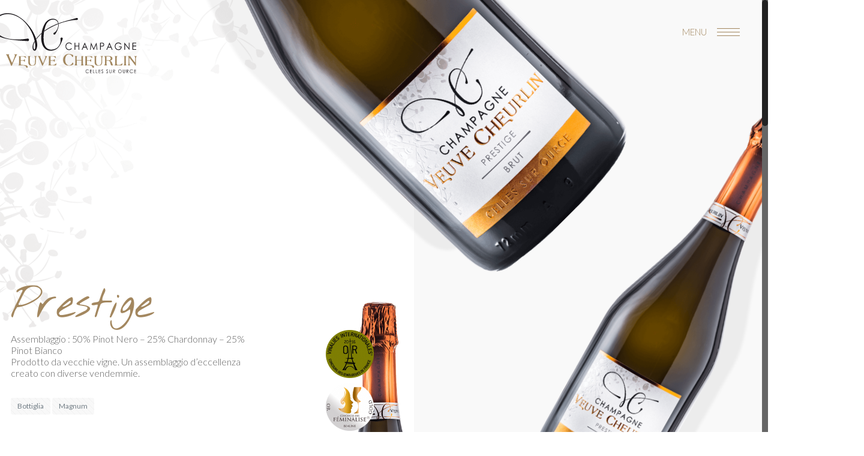

--- FILE ---
content_type: text/html; charset=UTF-8
request_url: https://www.veuvecheurlin.com/it/i-nostri-prodotti-2/prestige
body_size: 16062
content:
<!DOCTYPE html>
<html class="no-js" lang="it-IT" itemscope="itemscope" itemtype="https://schema.org/WebPage">

<!-- head -->
<head>

<!-- meta -->
<meta charset="UTF-8" />
<meta name="viewport" content="width=device-width, initial-scale=1, maximum-scale=1">

<link rel="shortcut icon" href="https://www.veuvecheurlin.com/wp-content/uploads/2016/12/favicon.ico" />	
<link rel="apple-touch-icon" href="https://www.veuvecheurlin.com/wp-content/uploads/2016/12/apple-touch-icon.png" />
	

<!-- wp_head() -->
<title>Prestige &#8211; Champagne Veuve Cheurlin</title>
<!-- script | dynamic -->
<script id="mfn-dnmc-config-js">
//<![CDATA[
window.mfn = {mobile_init:1240,nicescroll:40,parallax:"translate3d",responsive:1,retina_disable:0};
window.mfn_prettyphoto = {disable:false,disableMobile:false,title:true,style:"light_square",width:0,height:0};
window.mfn_sliders = {blog:0,clients:0,offer:0,portfolio:0,shop:0,slider:0,testimonials:0};
//]]>
</script>
<link rel="alternate" hreflang="fr-fr" href="https://www.veuvecheurlin.com/cuvees/prestige" />
<link rel="alternate" hreflang="it-it" href="https://www.veuvecheurlin.com/it/i-nostri-prodotti-2/prestige" />
<link rel='dns-prefetch' href='//fonts.googleapis.com' />
<link rel='dns-prefetch' href='//s.w.org' />
<link rel="alternate" type="application/rss+xml" title="Champagne Veuve Cheurlin &raquo; Feed" href="https://www.veuvecheurlin.com/it/feed" />
<link rel="alternate" type="application/rss+xml" title="Champagne Veuve Cheurlin &raquo; Feed dei commenti" href="https://www.veuvecheurlin.com/it/comments/feed" />
		<script type="text/javascript">
			window._wpemojiSettings = {"baseUrl":"https:\/\/s.w.org\/images\/core\/emoji\/11\/72x72\/","ext":".png","svgUrl":"https:\/\/s.w.org\/images\/core\/emoji\/11\/svg\/","svgExt":".svg","source":{"concatemoji":"https:\/\/www.veuvecheurlin.com\/wp-includes\/js\/wp-emoji-release.min.js?ver=4.9.28"}};
			!function(e,a,t){var n,r,o,i=a.createElement("canvas"),p=i.getContext&&i.getContext("2d");function s(e,t){var a=String.fromCharCode;p.clearRect(0,0,i.width,i.height),p.fillText(a.apply(this,e),0,0);e=i.toDataURL();return p.clearRect(0,0,i.width,i.height),p.fillText(a.apply(this,t),0,0),e===i.toDataURL()}function c(e){var t=a.createElement("script");t.src=e,t.defer=t.type="text/javascript",a.getElementsByTagName("head")[0].appendChild(t)}for(o=Array("flag","emoji"),t.supports={everything:!0,everythingExceptFlag:!0},r=0;r<o.length;r++)t.supports[o[r]]=function(e){if(!p||!p.fillText)return!1;switch(p.textBaseline="top",p.font="600 32px Arial",e){case"flag":return s([55356,56826,55356,56819],[55356,56826,8203,55356,56819])?!1:!s([55356,57332,56128,56423,56128,56418,56128,56421,56128,56430,56128,56423,56128,56447],[55356,57332,8203,56128,56423,8203,56128,56418,8203,56128,56421,8203,56128,56430,8203,56128,56423,8203,56128,56447]);case"emoji":return!s([55358,56760,9792,65039],[55358,56760,8203,9792,65039])}return!1}(o[r]),t.supports.everything=t.supports.everything&&t.supports[o[r]],"flag"!==o[r]&&(t.supports.everythingExceptFlag=t.supports.everythingExceptFlag&&t.supports[o[r]]);t.supports.everythingExceptFlag=t.supports.everythingExceptFlag&&!t.supports.flag,t.DOMReady=!1,t.readyCallback=function(){t.DOMReady=!0},t.supports.everything||(n=function(){t.readyCallback()},a.addEventListener?(a.addEventListener("DOMContentLoaded",n,!1),e.addEventListener("load",n,!1)):(e.attachEvent("onload",n),a.attachEvent("onreadystatechange",function(){"complete"===a.readyState&&t.readyCallback()})),(n=t.source||{}).concatemoji?c(n.concatemoji):n.wpemoji&&n.twemoji&&(c(n.twemoji),c(n.wpemoji)))}(window,document,window._wpemojiSettings);
		</script>
		<style type="text/css">
img.wp-smiley,
img.emoji {
	display: inline !important;
	border: none !important;
	box-shadow: none !important;
	height: 1em !important;
	width: 1em !important;
	margin: 0 .07em !important;
	vertical-align: -0.1em !important;
	background: none !important;
	padding: 0 !important;
}
</style>
<link rel='stylesheet' id='contact-form-7-css'  href='https://www.veuvecheurlin.com/wp-content/plugins/contact-form-7/includes/css/styles.css?ver=5.0.4' type='text/css' media='all' />
<link rel='stylesheet' id='rs-plugin-settings-css'  href='https://www.veuvecheurlin.com/wp-content/plugins/revslider/public/assets/css/settings.css?ver=5.2.6' type='text/css' media='all' />
<style id='rs-plugin-settings-inline-css' type='text/css'>
#rs-demo-id {}
</style>
<link rel='stylesheet' id='wpml-menu-item-0-css'  href='//www.veuvecheurlin.com/wp-content/plugins/sitepress-multilingual-cms/templates/language-switchers/menu-item/style.css?ver=1' type='text/css' media='all' />
<link rel='stylesheet' id='wpml-cms-nav-css-css'  href='https://www.veuvecheurlin.com/wp-content/plugins/wpml-cms-nav/res/css/navigation.css?ver=1.4.23' type='text/css' media='all' />
<link rel='stylesheet' id='cms-navigation-style-base-css'  href='https://www.veuvecheurlin.com/wp-content/plugins/wpml-cms-nav/res/css/cms-navigation-base.css?ver=1.4.23' type='text/css' media='screen' />
<link rel='stylesheet' id='cms-navigation-style-css'  href='https://www.veuvecheurlin.com/wp-content/plugins/wpml-cms-nav/res/css/cms-navigation.css?ver=1.4.23' type='text/css' media='screen' />
<link rel='stylesheet' id='style-css'  href='https://www.veuvecheurlin.com/wp-content/themes/veuve-cheurlin-2017/style.css?ver=15.5' type='text/css' media='all' />
<link rel='stylesheet' id='mfn-base-css'  href='https://www.veuvecheurlin.com/wp-content/themes/betheme/css/base.css?ver=15.5' type='text/css' media='all' />
<link rel='stylesheet' id='mfn-layout-css'  href='https://www.veuvecheurlin.com/wp-content/themes/betheme/css/layout.css?ver=15.5' type='text/css' media='all' />
<link rel='stylesheet' id='mfn-shortcodes-css'  href='https://www.veuvecheurlin.com/wp-content/themes/betheme/css/shortcodes.css?ver=15.5' type='text/css' media='all' />
<link rel='stylesheet' id='mfn-animations-css'  href='https://www.veuvecheurlin.com/wp-content/themes/betheme/assets/animations/animations.min.css?ver=15.5' type='text/css' media='all' />
<link rel='stylesheet' id='mfn-jquery-ui-css'  href='https://www.veuvecheurlin.com/wp-content/themes/betheme/assets/ui/jquery.ui.all.css?ver=15.5' type='text/css' media='all' />
<link rel='stylesheet' id='mfn-prettyPhoto-css'  href='https://www.veuvecheurlin.com/wp-content/themes/betheme/assets/prettyPhoto/prettyPhoto.css?ver=15.5' type='text/css' media='all' />
<link rel='stylesheet' id='mfn-jplayer-css'  href='https://www.veuvecheurlin.com/wp-content/themes/betheme/assets/jplayer/css/jplayer.blue.monday.css?ver=15.5' type='text/css' media='all' />
<link rel='stylesheet' id='mfn-responsive-css'  href='https://www.veuvecheurlin.com/wp-content/themes/betheme/css/responsive.css?ver=15.5' type='text/css' media='all' />
<link rel='stylesheet' id='Lato-css'  href='https://fonts.googleapis.com/css?family=Lato%3A1%2C100%2C100italic%2C300%2C400%2C400italic%2C700%2C700italic%2C900%2C900italic&#038;subset=latin-ext&#038;ver=4.9.28' type='text/css' media='all' />
<link rel='stylesheet' id='Nothing+You+Could+Do-css'  href='https://fonts.googleapis.com/css?family=Nothing+You+Could+Do%3A1%2C100%2C100italic%2C300%2C400%2C400italic%2C700%2C700italic%2C900%2C900italic&#038;subset=latin-ext&#038;ver=4.9.28' type='text/css' media='all' />
<link rel='stylesheet' id='Patua+One-css'  href='https://fonts.googleapis.com/css?family=Patua+One%3A1%2C100%2C100italic%2C300%2C400%2C400italic%2C700%2C700italic%2C900%2C900italic&#038;subset=latin-ext&#038;ver=4.9.28' type='text/css' media='all' />
<link rel='stylesheet' id='socicon-css'  href='https://www.veuvecheurlin.com/wp-content/plugins/social-icons-widget-by-wpzoom/assets/css/socicon.css?ver=20180903' type='text/css' media='all' />
<link rel='stylesheet' id='genericons-css'  href='https://www.veuvecheurlin.com/wp-content/plugins/social-icons-widget-by-wpzoom/assets/css/genericons.css?ver=20180625' type='text/css' media='all' />
<link rel='stylesheet' id='fontawesome-css'  href='https://www.veuvecheurlin.com/wp-content/plugins/social-icons-widget-by-wpzoom/assets/css/font-awesome.min.css?ver=20180625' type='text/css' media='all' />
<link rel='stylesheet' id='dashicons-css'  href='https://www.veuvecheurlin.com/wp-includes/css/dashicons.min.css?ver=4.9.28' type='text/css' media='all' />
<link rel='stylesheet' id='animate-css'  href='https://www.veuvecheurlin.com/wp-content/themes/veuve-cheurlin-2017/css/animate.css?ver=3.5.1' type='text/css' media='all' />
<link rel='stylesheet' id='theme-style-css'  href='https://www.veuvecheurlin.com/wp-content/themes/veuve-cheurlin-2017/css/theme.css?ver=4.9.28' type='text/css' media='all' />
<style id='theme-style-inline-css' type='text/css'>

		#Content h1, .title-copy, .content_slider.carousel ul li .title {
			font-family: Nothing You Could Do;
		}
		.h1-like {
				font-family: Nothing You Could Do;
				font-size: 72px;
				line-height: 60px;
				font-weight: 300;
				letter-spacing: 0px;
				color: #a3875f;
				text-transform: none;
				margin-bottom: 15px !important;
		}
		body.single #Content h1.entry-title, .h2-like {
				font-family: Lato;
				font-size: 30px;
				line-height: 36px;
				font-weight: 300;
				letter-spacing: 0px;
				color: #000000;
				text-transform: uppercase;
		}
</style>
<script type='text/javascript' src='https://www.veuvecheurlin.com/wp-includes/js/jquery/jquery.js?ver=1.12.4'></script>
<script type='text/javascript' src='https://www.veuvecheurlin.com/wp-includes/js/jquery/jquery-migrate.min.js?ver=1.4.1'></script>
<script type='text/javascript' src='https://www.veuvecheurlin.com/wp-content/plugins/easy-facebook-likebox-premium/facebook/frontend/assets/js/esf-free-popup.min.js?ver=6.3.1'></script>
<script type='text/javascript' src='https://www.veuvecheurlin.com/wp-content/plugins/easy-facebook-likebox-premium/frontend/assets/js/jquery.fancybox.min.js?ver=4.9.28'></script>
<script type='text/javascript' src='https://www.veuvecheurlin.com/wp-content/plugins/easy-facebook-likebox-premium/frontend/assets/js/owl.carousel.min.js?ver=6.3.1'></script>
<script type='text/javascript' src='https://www.veuvecheurlin.com/wp-content/plugins/easy-facebook-likebox-premium/frontend/assets/js/imagesloaded.pkgd.min.js?ver=4.9.28'></script>
<script type='text/javascript'>
/* <![CDATA[ */
var public_ajax = {"ajax_url":"https:\/\/www.veuvecheurlin.com\/wp-admin\/admin-ajax.php","efbl_is_fb_pro":"1"};
/* ]]> */
</script>
<script type='text/javascript' src='https://www.veuvecheurlin.com/wp-content/plugins/easy-facebook-likebox-premium/facebook/frontend/assets/js/public.js?ver=6.3.1'></script>
<script type='text/javascript'>
/* <![CDATA[ */
var efbl_public_ajax = {"ajax_url":"https:\/\/www.veuvecheurlin.com\/wp-admin\/admin-ajax.php","nonce":"393af68f2c"};
/* ]]> */
</script>
<script type='text/javascript' src='https://www.veuvecheurlin.com/wp-content/plugins/easy-facebook-likebox-premium/facebook/frontend/assets/js/esf-frontend-premium.js?ver=6.3.1'></script>
<script type='text/javascript' src='https://www.veuvecheurlin.com/wp-content/plugins/revslider/public/assets/js/jquery.themepunch.tools.min.js?ver=5.2.6'></script>
<script type='text/javascript' src='https://www.veuvecheurlin.com/wp-content/plugins/revslider/public/assets/js/jquery.themepunch.revolution.min.js?ver=5.2.6'></script>
<script type='text/javascript'>
/* <![CDATA[ */
var esf_insta = {"ajax_url":"https:\/\/www.veuvecheurlin.com\/wp-admin\/admin-ajax.php","version":"free","nonce":"be0967dddc"};
/* ]]> */
</script>
<script type='text/javascript' src='https://www.veuvecheurlin.com/wp-content/plugins/easy-facebook-likebox-premium//instagram/frontend/assets/js/esf-insta-public.js?ver=1'></script>
<script type='text/javascript' src='https://www.veuvecheurlin.com/wp-content/themes/veuve-cheurlin-2017/js/scripts.js?ver=4.9.28'></script>
<script type='text/javascript' src='https://www.veuvecheurlin.com/wp-content/themes/veuve-cheurlin-2017/js/jquery.parallax-scroll.js?ver=4.9.28'></script>
<script type='text/javascript' src='https://www.veuvecheurlin.com/wp-content/themes/veuve-cheurlin-2017/js/jquery.viewportchecker.js?ver=4.9.28'></script>
<script type='text/javascript' src='https://www.veuvecheurlin.com/wp-content/themes/veuve-cheurlin-2017/js/theme.js?ver=4.9.28'></script>
<link rel='https://api.w.org/' href='https://www.veuvecheurlin.com/it/wp-json' />
<link rel="EditURI" type="application/rsd+xml" title="RSD" href="https://www.veuvecheurlin.com/xmlrpc.php?rsd" />
<link rel="wlwmanifest" type="application/wlwmanifest+xml" href="https://www.veuvecheurlin.com/wp-includes/wlwmanifest.xml" /> 
<meta name="generator" content="WordPress 4.9.28" />
<link rel="canonical" href="https://www.veuvecheurlin.com/it/i-nostri-prodotti-2/prestige" />
<link rel='shortlink' href='https://www.veuvecheurlin.com/it?p=424' />
<link rel="alternate" type="application/json+oembed" href="https://www.veuvecheurlin.com/it/wp-json/oembed/1.0/embed?url=https%3A%2F%2Fwww.veuvecheurlin.com%2Fit%2Fi-nostri-prodotti-2%2Fprestige" />
<link rel="alternate" type="text/xml+oembed" href="https://www.veuvecheurlin.com/it/wp-json/oembed/1.0/embed?url=https%3A%2F%2Fwww.veuvecheurlin.com%2Fit%2Fi-nostri-prodotti-2%2Fprestige&#038;format=xml" />
<meta name="generator" content="WPML ver:4.0.7 stt:4,27;" />
<!-- style | background -->
<style id="mfn-dnmc-bg-css">
body:not(.template-slider) #Header_wrapper{background-image:url(https://www.veuvecheurlin.com/wp-content/uploads/2016/12/champagne-veuve-cheurlin-prestige.png);background-repeat:no-repeat;background-position:center top}
</style>
<!-- style | dynamic -->
<style id="mfn-dnmc-style-css">
@media only screen and (min-width: 1240px) {body:not(.header-simple) #Top_bar #menu{display:block!important}.tr-menu #Top_bar #menu{background:none!important}#Top_bar .menu > li > ul.mfn-megamenu{width:984px}#Top_bar .menu > li > ul.mfn-megamenu > li{float:left}#Top_bar .menu > li > ul.mfn-megamenu > li.mfn-megamenu-cols-1{width:100%}#Top_bar .menu > li > ul.mfn-megamenu > li.mfn-megamenu-cols-2{width:50%}#Top_bar .menu > li > ul.mfn-megamenu > li.mfn-megamenu-cols-3{width:33.33%}#Top_bar .menu > li > ul.mfn-megamenu > li.mfn-megamenu-cols-4{width:25%}#Top_bar .menu > li > ul.mfn-megamenu > li.mfn-megamenu-cols-5{width:20%}#Top_bar .menu > li > ul.mfn-megamenu > li.mfn-megamenu-cols-6{width:16.66%}#Top_bar .menu > li > ul.mfn-megamenu > li > ul{display:block!important;position:inherit;left:auto;top:auto;border-width:0 1px 0 0}#Top_bar .menu > li > ul.mfn-megamenu > li:last-child > ul{border:0}#Top_bar .menu > li > ul.mfn-megamenu > li > ul li{width:auto}#Top_bar .menu > li > ul.mfn-megamenu a.mfn-megamenu-title{text-transform:uppercase;font-weight:400;background:none}#Top_bar .menu > li > ul.mfn-megamenu a .menu-arrow{display:none}.menuo-right #Top_bar .menu > li > ul.mfn-megamenu{left:auto;right:0}.menuo-right #Top_bar .menu > li > ul.mfn-megamenu-bg{box-sizing:border-box}#Top_bar .menu > li > ul.mfn-megamenu-bg{padding:20px 166px 20px 20px;background-repeat:no-repeat;background-position:bottom right}#Top_bar .menu > li > ul.mfn-megamenu-bg > li{background:none}#Top_bar .menu > li > ul.mfn-megamenu-bg > li a{border:none}#Top_bar .menu > li > ul.mfn-megamenu-bg > li > ul{background:none!important;-webkit-box-shadow:0 0 0 0;-moz-box-shadow:0 0 0 0;box-shadow:0 0 0 0}.mm-vertical #Top_bar .container{position:relative;}.mm-vertical #Top_bar .top_bar_left{position:static;}.mm-vertical #Top_bar .menu > li ul{box-shadow:0 0 0 0 transparent!important;background-image:none;}.mm-vertical #Top_bar .menu > li > ul.mfn-megamenu{width:98%!important;margin:0 1%;padding:20px 0;}.mm-vertical.header-plain #Top_bar .menu > li > ul.mfn-megamenu{width:100%!important;margin:0;}.mm-vertical #Top_bar .menu > li > ul.mfn-megamenu > li{display:table-cell;float:none;width:10%;padding:0 15px;border-right:1px solid rgba(0, 0, 0, 0.05);}.mm-vertical #Top_bar .menu > li > ul.mfn-megamenu > li:last-child{border-right-width:0}.mm-vertical #Top_bar .menu > li > ul.mfn-megamenu > li.hide-border{border-right-width:0}.mm-vertical #Top_bar .menu > li > ul.mfn-megamenu > li a{border-bottom-width:0;padding:9px 15px;line-height:120%;}.mm-vertical #Top_bar .menu > li > ul.mfn-megamenu a.mfn-megamenu-title{font-weight:700;}#Header_creative #Top_bar .menu > li > ul.mfn-megamenu{width:980px!important;margin:0;}.header-plain:not(.menuo-right) #Header .top_bar_left{width:auto!important}.header-stack.header-center #Top_bar #menu{display:inline-block!important}.header-simple #Top_bar #menu{display:none;height:auto;width:300px;bottom:auto;top:100%;right:1px;position:absolute;margin:0}.header-simple #Header a.responsive-menu-toggle{display:block;right:10px}.header-simple #Top_bar #menu > ul{width:100%;float:left}.header-simple #Top_bar #menu ul li{width:100%;padding-bottom:0;border-right:0;position:relative}.header-simple #Top_bar #menu ul li a{padding:0 20px;margin:0;display:block;height:auto;line-height:normal;border:none}.header-simple #Top_bar #menu ul li a:after{display:none}.header-simple #Top_bar #menu ul li a span{border:none;line-height:44px;display:inline;padding:0}.header-simple #Top_bar #menu ul li.submenu .menu-toggle{display:block;position:absolute;right:0;top:0;width:44px;height:44px;line-height:44px;font-size:30px;font-weight:300;text-align:center;cursor:pointer;color:#444;opacity:0.33;}.header-simple #Top_bar #menu ul li.submenu .menu-toggle:after{content:"+"}.header-simple #Top_bar #menu ul li.hover > .menu-toggle:after{content:"-"}.header-simple #Top_bar #menu ul li.hover a{border-bottom:0}.header-simple #Top_bar #menu ul.mfn-megamenu li .menu-toggle{display:none}.header-simple #Top_bar #menu ul li ul{position:relative!important;left:0!important;top:0;padding:0;margin:0!important;width:auto!important;background-image:none}.header-simple #Top_bar #menu ul li ul li{width:100%!important;display:block;padding:0;}.header-simple #Top_bar #menu ul li ul li a{padding:0 20px 0 30px}.header-simple #Top_bar #menu ul li ul li a .menu-arrow{display:none}.header-simple #Top_bar #menu ul li ul li a span{padding:0}.header-simple #Top_bar #menu ul li ul li a span:after{display:none!important}.header-simple #Top_bar .menu > li > ul.mfn-megamenu a.mfn-megamenu-title{text-transform:uppercase;font-weight:400}.header-simple #Top_bar .menu > li > ul.mfn-megamenu > li > ul{display:block!important;position:inherit;left:auto;top:auto}.header-simple #Top_bar #menu ul li ul li ul{border-left:0!important;padding:0;top:0}.header-simple #Top_bar #menu ul li ul li ul li a{padding:0 20px 0 40px}.rtl.header-simple #Top_bar #menu{left:1px;right:auto}.rtl.header-simple #Top_bar a.responsive-menu-toggle{left:10px;right:auto}.rtl.header-simple #Top_bar #menu ul li.submenu .menu-toggle{left:0;right:auto}.rtl.header-simple #Top_bar #menu ul li ul{left:auto!important;right:0!important}.rtl.header-simple #Top_bar #menu ul li ul li a{padding:0 30px 0 20px}.rtl.header-simple #Top_bar #menu ul li ul li ul li a{padding:0 40px 0 20px}.menu-highlight #Top_bar .menu > li{margin:0 2px}.menu-highlight:not(.header-creative) #Top_bar .menu > li > a{margin:20px 0;padding:0;-webkit-border-radius:5px;border-radius:5px}.menu-highlight #Top_bar .menu > li > a:after{display:none}.menu-highlight #Top_bar .menu > li > a span:not(.description){line-height:50px}.menu-highlight #Top_bar .menu > li > a span.description{display:none}.menu-highlight.header-stack #Top_bar .menu > li > a{margin:10px 0!important}.menu-highlight.header-stack #Top_bar .menu > li > a span:not(.description){line-height:40px}.menu-highlight.header-transparent #Top_bar .menu > li > a{margin:5px 0}.menu-highlight.header-simple #Top_bar #menu ul li,.menu-highlight.header-creative #Top_bar #menu ul li{margin:0}.menu-highlight.header-simple #Top_bar #menu ul li > a,.menu-highlight.header-creative #Top_bar #menu ul li > a{-webkit-border-radius:0;border-radius:0}.menu-highlight:not(.header-fixed):not(.header-simple) #Top_bar.is-sticky .menu > li > a{margin:10px 0!important;padding:5px 0!important}.menu-highlight:not(.header-fixed):not(.header-simple) #Top_bar.is-sticky .menu > li > a span{line-height:30px!important}.header-modern.menu-highlight.menuo-right .menu_wrapper{margin-right:20px}.menu-line-below #Top_bar .menu > li > a:after{top:auto;bottom:-4px}.menu-line-below #Top_bar.is-sticky .menu > li > a:after{top:auto;bottom:-4px}.menu-line-below-80 #Top_bar:not(.is-sticky) .menu > li > a:after{height:4px;left:10%;top:50%;margin-top:20px;width:80%}.menu-line-below-80-1 #Top_bar:not(.is-sticky) .menu > li > a:after{height:1px;left:10%;top:50%;margin-top:20px;width:80%}.menu-link-color #Top_bar .menu > li > a:after{display:none!important}.menu-arrow-top #Top_bar .menu > li > a:after{background:none repeat scroll 0 0 rgba(0,0,0,0)!important;border-color:#ccc transparent transparent;border-style:solid;border-width:7px 7px 0;display:block;height:0;left:50%;margin-left:-7px;top:0!important;width:0}.menu-arrow-top.header-transparent #Top_bar .menu > li > a:after,.menu-arrow-top.header-plain #Top_bar .menu > li > a:after{display:none}.menu-arrow-top #Top_bar.is-sticky .menu > li > a:after{top:0!important}.menu-arrow-bottom #Top_bar .menu > li > a:after{background:none!important;border-color:transparent transparent #ccc;border-style:solid;border-width:0 7px 7px;display:block;height:0;left:50%;margin-left:-7px;top:auto;bottom:0;width:0}.menu-arrow-bottom.header-transparent #Top_bar .menu > li > a:after,.menu-arrow-bottom.header-plain #Top_bar .menu > li > a:after{display:none}.menu-arrow-bottom #Top_bar.is-sticky .menu > li > a:after{top:auto;bottom:0}.menuo-no-borders #Top_bar .menu > li > a span:not(.description){border-right-width:0}.menuo-no-borders #Header_creative #Top_bar .menu > li > a span{border-bottom-width:0}.menuo-right #Top_bar .menu_wrapper{float:right}.menuo-right.header-stack:not(.header-center) #Top_bar .menu_wrapper{margin-right:150px}body.header-creative{padding-left:50px}body.header-creative.header-open{padding-left:250px}body.error404,body.under-construction,body.template-blank{padding-left:0!important}.header-creative.footer-fixed #Footer,.header-creative.footer-sliding #Footer,.header-creative.footer-stick #Footer.is-sticky{box-sizing:border-box;padding-left:50px;}.header-open.footer-fixed #Footer,.header-open.footer-sliding #Footer,.header-creative.footer-stick #Footer.is-sticky{padding-left:250px;}.header-rtl.header-creative.footer-fixed #Footer,.header-rtl.header-creative.footer-sliding #Footer,.header-rtl.header-creative.footer-stick #Footer.is-sticky{padding-left:0;padding-right:50px;}.header-rtl.header-open.footer-fixed #Footer,.header-rtl.header-open.footer-sliding #Footer,.header-rtl.header-creative.footer-stick #Footer.is-sticky{padding-right:250px;}#Header_creative{background:#fff;position:fixed;width:250px;height:100%;left:-200px;top:0;z-index:9002;-webkit-box-shadow:2px 0 4px 2px rgba(0,0,0,.15);box-shadow:2px 0 4px 2px rgba(0,0,0,.15)}#Header_creative .container{width:100%}#Header_creative .creative-wrapper{display:none}#Header_creative a.creative-menu-toggle{display:block;width:34px;height:34px;line-height:34px;font-size:22px;text-align:center;position:absolute;top:10px;right:8px;border-radius:3px}.admin-bar #Header_creative a.creative-menu-toggle{top:42px}#Header_creative #Top_bar{position:static;width:100%}#Header_creative #Top_bar .top_bar_left{width:100%!important;float:none}#Header_creative #Top_bar .top_bar_right{width:100%!important;float:none;height:auto;margin-bottom:35px;text-align:center;padding:0 20px;top:0;-webkit-box-sizing:border-box;-moz-box-sizing:border-box;box-sizing:border-box}#Header_creative #Top_bar .top_bar_right:before{display:none}#Header_creative #Top_bar .top_bar_right_wrapper{top:0}#Header_creative #Top_bar .logo{float:none;text-align:center;margin:15px 0}#Header_creative #Top_bar .menu_wrapper{float:none;margin:0 0 30px}#Header_creative #Top_bar .menu > li{width:100%;float:none;position:relative}#Header_creative #Top_bar .menu > li > a{padding:0;text-align:center}#Header_creative #Top_bar .menu > li > a:after{display:none}#Header_creative #Top_bar .menu > li > a span{border-right:0;border-bottom-width:1px;line-height:38px}#Header_creative #Top_bar .menu li ul{left:100%;right:auto;top:0;box-shadow:2px 2px 2px 0 rgba(0,0,0,0.03);-webkit-box-shadow:2px 2px 2px 0 rgba(0,0,0,0.03)}#Header_creative #Top_bar .menu > li > ul.mfn-megamenu{width:700px!important;}#Header_creative #Top_bar .menu > li > ul.mfn-megamenu > li > ul{left:0}#Header_creative #Top_bar .menu li ul li a{padding-top:9px;padding-bottom:8px}#Header_creative #Top_bar .menu li ul li ul{top:0!important}#Header_creative #Top_bar .menu > li > a span.description{display:block;font-size:13px;line-height:28px!important;clear:both}#Header_creative #Top_bar .search_wrapper{left:100%;top:auto;bottom:-90px}#Header_creative #Top_bar a#header_cart{display:inline-block;float:none;top:3px}#Header_creative #Top_bar a#search_button{display:inline-block;float:none;top:3px}#Header_creative #Top_bar .wpml-languages{display:inline-block;float:none;top:0}#Header_creative #Top_bar .wpml-languages.enabled:hover a.active{padding-bottom:9px}#Header_creative #Top_bar a.button.action_button{display:inline-block;float:none;top:16px;margin:0}#Header_creative #Top_bar .banner_wrapper{display:block;text-align:center}#Header_creative #Top_bar .banner_wrapper img{max-width:100%;height:auto;display:inline-block}#Header_creative #Action_bar{position:absolute;bottom:0;top:auto;clear:both;padding:0 20px;-webkit-box-sizing:border-box;-moz-box-sizing:border-box;box-sizing:border-box}#Header_creative #Action_bar .social{float:none;text-align:center;padding:5px 0 15px}#Header_creative #Action_bar .social li{margin-bottom:2px}#Header_creative .social li a{color:rgba(0,0,0,.5)}#Header_creative .social li a:hover{color:#000}#Header_creative .creative-social{position:absolute;bottom:10px;right:0;width:50px}#Header_creative .creative-social li{display:block;float:none;width:100%;text-align:center;margin-bottom:5px}.header-creative .fixed-nav.fixed-nav-prev{margin-left:50px}.header-creative.header-open .fixed-nav.fixed-nav-prev{margin-left:250px}.menuo-last #Header_creative #Top_bar .menu li.last ul{top:auto;bottom:0}.header-open #Header_creative{left:0}.header-open #Header_creative .creative-wrapper{display:block}.header-open #Header_creative .creative-menu-toggle,.header-open #Header_creative .creative-social{display:none}body.header-rtl.header-creative{padding-left:0;padding-right:50px}.header-rtl #Header_creative{left:auto;right:-200px}.header-rtl.nice-scroll #Header_creative{margin-right:10px}.header-rtl #Header_creative a.creative-menu-toggle{left:8px;right:auto}.header-rtl #Header_creative .creative-social{left:0;right:auto}.header-rtl #Footer #back_to_top.sticky{right:125px}.header-rtl #popup_contact{right:70px}.header-rtl #Header_creative #Top_bar .menu li ul{left:auto;right:100%}.header-rtl #Header_creative #Top_bar .search_wrapper{left:auto;right:100%;}.header-rtl .fixed-nav.fixed-nav-prev{margin-left:0!important}.header-rtl .fixed-nav.fixed-nav-next{margin-right:50px}body.header-rtl.header-creative.header-open{padding-left:0;padding-right:250px!important}.header-rtl.header-open #Header_creative{left:auto;right:0}.header-rtl.header-open #Footer #back_to_top.sticky{right:325px}.header-rtl.header-open #popup_contact{right:270px}.header-rtl.header-open .fixed-nav.fixed-nav-next{margin-right:250px}.header-creative .vc_row[data-vc-full-width]{padding-left:50px}.header-creative.header-open .vc_row[data-vc-full-width]{padding-left:250px}.header-open .vc_parallax .vc_parallax-inner { left:auto; width: calc(100% - 250px); }.header-open.header-rtl .vc_parallax .vc_parallax-inner { left:0; right:auto; }#Header_creative.scroll{height:100%;overflow-y:auto}#Header_creative.scroll:not(.dropdown) .menu li ul{display:none!important}#Header_creative.scroll #Action_bar{position:static}#Header_creative.dropdown{outline:none}#Header_creative.dropdown #Top_bar .menu_wrapper{float:left}#Header_creative.dropdown #Top_bar #menu ul li{position:relative;float:left}#Header_creative.dropdown #Top_bar #menu ul li a:after{display:none}#Header_creative.dropdown #Top_bar #menu ul li a span{line-height:38px;padding:0}#Header_creative.dropdown #Top_bar #menu ul li.submenu .menu-toggle{display:block;position:absolute;right:0;top:0;width:38px;height:38px;line-height:38px;font-size:26px;font-weight:300;text-align:center;cursor:pointer;color:#444;opacity:0.33;}#Header_creative.dropdown #Top_bar #menu ul li.submenu .menu-toggle:after{content:"+"}#Header_creative.dropdown #Top_bar #menu ul li.hover > .menu-toggle:after{content:"-"}#Header_creative.dropdown #Top_bar #menu ul li.hover a{border-bottom:0}#Header_creative.dropdown #Top_bar #menu ul.mfn-megamenu li .menu-toggle{display:none}#Header_creative.dropdown #Top_bar #menu ul li ul{position:relative!important;left:0!important;top:0;padding:0;margin-left:0!important;width:auto!important;background-image:none}#Header_creative.dropdown #Top_bar #menu ul li ul li{width:100%!important}#Header_creative.dropdown #Top_bar #menu ul li ul li a{padding:0 10px;text-align:center}#Header_creative.dropdown #Top_bar #menu ul li ul li a .menu-arrow{display:none}#Header_creative.dropdown #Top_bar #menu ul li ul li a span{padding:0}#Header_creative.dropdown #Top_bar #menu ul li ul li a span:after{display:none!important}#Header_creative.dropdown #Top_bar .menu > li > ul.mfn-megamenu a.mfn-megamenu-title{text-transform:uppercase;font-weight:400}#Header_creative.dropdown #Top_bar .menu > li > ul.mfn-megamenu > li > ul{display:block!important;position:inherit;left:auto;top:auto}#Header_creative.dropdown #Top_bar #menu ul li ul li ul{border-left:0!important;padding:0;top:0}}@media only screen and (min-width: 1240px) {#Top_bar.is-sticky{position:fixed!important;width:100%;left:0;top:-60px;height:60px;z-index:701;background:#fff;opacity:.97;filter:alpha(opacity = 97);-webkit-box-shadow:0 2px 5px 0 rgba(0,0,0,0.1);-moz-box-shadow:0 2px 5px 0 rgba(0,0,0,0.1);box-shadow:0 2px 5px 0 rgba(0,0,0,0.1)}.layout-boxed.header-boxed #Top_bar.is-sticky{max-width:1240px;left:50%;-webkit-transform:translateX(-50%);transform:translateX(-50%)}.layout-boxed.header-boxed.nice-scroll #Top_bar.is-sticky{margin-left:-5px}#Top_bar.is-sticky .top_bar_left,#Top_bar.is-sticky .top_bar_right,#Top_bar.is-sticky .top_bar_right:before{background:none}#Top_bar.is-sticky .top_bar_right{top:-4px;height:auto;}#Top_bar.is-sticky .top_bar_right_wrapper{top:15px}.header-plain #Top_bar.is-sticky .top_bar_right_wrapper{top:0}#Top_bar.is-sticky .logo{width:auto;margin:0 30px 0 20px;padding:0}#Top_bar.is-sticky #logo{padding:5px 0!important;height:50px!important;line-height:50px!important}#Top_bar.is-sticky #logo img:not(.svg){max-height:35px;width:auto!important}#Top_bar.is-sticky #logo img.logo-main{display:none}#Top_bar.is-sticky #logo img.logo-sticky{display:inline}#Top_bar.is-sticky .menu_wrapper{clear:none}#Top_bar.is-sticky .menu_wrapper .menu > li > a{padding:15px 0}#Top_bar.is-sticky .menu > li > a,#Top_bar.is-sticky .menu > li > a span{line-height:30px}#Top_bar.is-sticky .menu > li > a:after{top:auto;bottom:-4px}#Top_bar.is-sticky .menu > li > a span.description{display:none}#Top_bar.is-sticky .secondary_menu_wrapper,#Top_bar.is-sticky .banner_wrapper{display:none}.header-overlay #Top_bar.is-sticky{display:none}.sticky-dark #Top_bar.is-sticky{background:rgba(0,0,0,.8)}.sticky-dark #Top_bar.is-sticky #menu{background:rgba(0,0,0,.8)}.sticky-dark #Top_bar.is-sticky .menu > li > a{color:#fff}.sticky-dark #Top_bar.is-sticky .top_bar_right a{color:rgba(255,255,255,.5)}.sticky-dark #Top_bar.is-sticky .wpml-languages a.active,.sticky-dark #Top_bar.is-sticky .wpml-languages ul.wpml-lang-dropdown{background:rgba(0,0,0,0.3);border-color:rgba(0,0,0,0.1)}}@media only screen and (max-width: 1239px){.header_placeholder{height:0!important}#Top_bar #menu{display:none;height:auto;width:300px;bottom:auto;top:100%;right:1px;position:absolute;margin:0}#Top_bar a.responsive-menu-toggle{display:block}#Top_bar #menu > ul{width:100%;float:left}#Top_bar #menu ul li{width:100%;padding-bottom:0;border-right:0;position:relative}#Top_bar #menu ul li a{padding:0 25px;margin:0;display:block;height:auto;line-height:normal;border:none}#Top_bar #menu ul li a:after{display:none}#Top_bar #menu ul li a span{border:none;line-height:44px;display:inline;padding:0}#Top_bar #menu ul li a span.description{margin:0 0 0 5px}#Top_bar #menu ul li.submenu .menu-toggle{display:block;position:absolute;right:15px;top:0;width:44px;height:44px;line-height:44px;font-size:30px;font-weight:300;text-align:center;cursor:pointer;color:#444;opacity:0.33;}#Top_bar #menu ul li.submenu .menu-toggle:after{content:"+"}#Top_bar #menu ul li.hover > .menu-toggle:after{content:"-"}#Top_bar #menu ul li.hover a{border-bottom:0}#Top_bar #menu ul li a span:after{display:none!important}#Top_bar #menu ul.mfn-megamenu li .menu-toggle{display:none}#Top_bar #menu ul li ul{position:relative!important;left:0!important;top:0;padding:0;margin-left:0!important;width:auto!important;background-image:none!important;box-shadow:0 0 0 0 transparent!important;-webkit-box-shadow:0 0 0 0 transparent!important}#Top_bar #menu ul li ul li{width:100%!important}#Top_bar #menu ul li ul li a{padding:0 20px 0 35px}#Top_bar #menu ul li ul li a .menu-arrow{display:none}#Top_bar #menu ul li ul li a span{padding:0}#Top_bar #menu ul li ul li a span:after{display:none!important}#Top_bar .menu > li > ul.mfn-megamenu a.mfn-megamenu-title{text-transform:uppercase;font-weight:400}#Top_bar .menu > li > ul.mfn-megamenu > li > ul{display:block!important;position:inherit;left:auto;top:auto}#Top_bar #menu ul li ul li ul{border-left:0!important;padding:0;top:0}#Top_bar #menu ul li ul li ul li a{padding:0 20px 0 45px}.rtl #Top_bar #menu{left:1px;right:auto}.rtl #Top_bar a.responsive-menu-toggle{left:20px;right:auto}.rtl #Top_bar #menu ul li.submenu .menu-toggle{left:15px;right:auto;border-left:none;border-right:1px solid #eee}.rtl #Top_bar #menu ul li ul{left:auto!important;right:0!important}.rtl #Top_bar #menu ul li ul li a{padding:0 30px 0 20px}.rtl #Top_bar #menu ul li ul li ul li a{padding:0 40px 0 20px}.header-stack .menu_wrapper a.responsive-menu-toggle{position:static!important;margin:11px 0!important}.header-stack .menu_wrapper #menu{left:0;right:auto}.rtl.header-stack #Top_bar #menu{left:auto;right:0}.admin-bar #Header_creative{top:32px}.header-creative.layout-boxed{padding-top:85px}.header-creative.layout-full-width #Wrapper{padding-top:60px}#Header_creative{position:fixed;width:100%;left:0!important;top:0;z-index:1001}#Header_creative .creative-wrapper{display:block!important;opacity:1!important;filter:alpha(opacity=100)!important}#Header_creative .creative-menu-toggle,#Header_creative .creative-social{display:none!important;opacity:1!important;filter:alpha(opacity=100)!important}#Header_creative #Top_bar{position:static;width:100%}#Header_creative #Top_bar #logo{height:50px;line-height:50px;padding:5px 0}#Header_creative #Top_bar #logo img{max-height:40px}.logo-no-sticky-padding #Header_creative #Top_bar #logo{height:60px;line-height:60px;padding:0}.logo-no-sticky-padding #Header_creative #Top_bar #logo img{max-height:60px}#Header_creative #Top_bar #header_cart{top:21px}#Header_creative #Top_bar #search_button{top:20px}#Header_creative #Top_bar .wpml-languages{top:11px}#Header_creative #Top_bar .action_button{top:9px}#Header_creative #Top_bar .top_bar_right{height:60px;top:0}#Header_creative #Top_bar .top_bar_right:before{display:none}#Header_creative #Top_bar .top_bar_right_wrapper{top:0}#Header_creative #Action_bar{display:none}#Header_creative.scroll{overflow:visible!important}}#Header_wrapper, #Intro {background-color: #ffffff;}#Subheader {background-color: rgba(255, 255, 255, 1);}.header-classic #Action_bar, .header-plain #Action_bar, .header-split #Action_bar, .header-stack #Action_bar {background-color: #2C2C2C;}#Sliding-top {background-color: #545454;}#Sliding-top a.sliding-top-control {border-right-color: #545454;}#Sliding-top.st-center a.sliding-top-control,#Sliding-top.st-left a.sliding-top-control {border-top-color: #545454;}#Footer {background-color: #ffffff;}body, ul.timeline_items, .icon_box a .desc, .icon_box a:hover .desc, .feature_list ul li a, .list_item a, .list_item a:hover,.widget_recent_entries ul li a, .flat_box a, .flat_box a:hover, .story_box .desc, .content_slider.carouselul li a .title,.content_slider.flat.description ul li .desc, .content_slider.flat.description ul li a .desc, .post-nav.minimal a i {color: #626262;}.post-nav.minimal a svg {fill: #626262;}.themecolor, .opening_hours .opening_hours_wrapper li span, .fancy_heading_icon .icon_top,.fancy_heading_arrows .icon-right-dir, .fancy_heading_arrows .icon-left-dir, .fancy_heading_line .title,.button-love a.mfn-love, .format-link .post-title .icon-link, .pager-single > span, .pager-single a:hover,.widget_meta ul, .widget_pages ul, .widget_rss ul, .widget_mfn_recent_comments ul li:after, .widget_archive ul, .widget_recent_comments ul li:after, .widget_nav_menu ul, .woocommerce ul.products li.product .price, .shop_slider .shop_slider_ul li .item_wrapper .price, .woocommerce-page ul.products li.product .price, .widget_price_filter .price_label .from, .widget_price_filter .price_label .to,.woocommerce ul.product_list_widget li .quantity .amount, .woocommerce .product div.entry-summary .price, .woocommerce .star-rating span,#Error_404 .error_pic i, .style-simple #Filters .filters_wrapper ul li a:hover, .style-simple #Filters .filters_wrapper ul li.current-cat a,.style-simple .quick_fact .title {color: #a3875f;}.themebg, .pager .pages a:hover, .pager .pages a.active, .pager .pages span.page-numbers.current, .pager-single span:after, #comments .commentlist > li .reply a.comment-reply-link,.fixed-nav .arrow, #Filters .filters_wrapper ul li a:hover, #Filters .filters_wrapper ul li.current-cat a, .widget_categories ul, .Recent_posts ul li .desc:after, .Recent_posts ul li .photo .c,.widget_recent_entries ul li:after, .widget_product_categories ul, div.jp-interface, #Top_bar a#header_cart span,.widget_mfn_menu ul li a:hover, .widget_mfn_menu ul li.current-menu-item:not(.current-menu-ancestor) > a, .widget_mfn_menu ul li.current_page_item:not(.current_page_ancestor) > a,.testimonials_slider .slider_images, .testimonials_slider .slider_images a:after, .testimonials_slider .slider_images:before,.slider_pagination a.selected, .slider_pagination a.selected:after, .tp-bullets.simplebullets.round .bullet.selected, .tp-bullets.simplebullets.round .bullet.selected:after,.tparrows.default, .tp-bullets.tp-thumbs .bullet.selected:after, .offer_thumb .slider_pagination a:before, .offer_thumb .slider_pagination a.selected:after,.style-simple .accordion .question:after, .style-simple .faq .question:after, .style-simple .icon_box .desc_wrapper .title:before,.style-simple #Filters .filters_wrapper ul li a:after, .style-simple .article_box .desc_wrapper p:after, .style-simple .sliding_box .desc_wrapper:after,.style-simple .trailer_box:hover .desc, .portfolio_group.exposure .portfolio-item .desc-inner .line,.woocommerce-account table.my_account_orders .order-number a, .woocommerce-MyAccount-navigation ul li.is-active a {background-color: #a3875f;}.Latest_news ul li .photo, .style-simple .opening_hours .opening_hours_wrapper li label,.style-simple .timeline_items li:hover h3, .style-simple .timeline_items li:nth-child(even):hover h3, .style-simple .timeline_items li:hover .desc, .style-simple .timeline_items li:nth-child(even):hover,.style-simple .offer_thumb .slider_pagination a.selected {border-color: #a3875f;}a {color: #626262;}a:hover {color: #a3875f;}*::-moz-selection {background-color: #626262;}*::selection {background-color: #626262;}.blockquote p.author span, .counter .desc_wrapper .title, .article_box .desc_wrapper p, .team .desc_wrapper p.subtitle, .pricing-box .plan-header p.subtitle, .pricing-box .plan-header .price sup.period, .chart_box p, .fancy_heading .inside,.fancy_heading_line .slogan, .post-meta, .post-meta a, .post-footer, .post-footer a span.label, .pager .pages a, .button-love a .label,.pager-single a, #comments .commentlist > li .comment-author .says, .fixed-nav .desc .date, .filters_buttons li.label, .Recent_posts ul li a .desc .date,.widget_recent_entries ul li .post-date, .tp_recent_tweets .twitter_time, .widget_price_filter .price_label, .shop-filters .woocommerce-result-count,.woocommerce ul.product_list_widget li .quantity, .widget_shopping_cart ul.product_list_widget li dl, .product_meta .posted_in,.woocommerce .shop_table .product-name .variation > dd, .shipping-calculator-button:after,.shop_slider .shop_slider_ul li .item_wrapper .price del,.testimonials_slider .testimonials_slider_ul li .author span, .testimonials_slider .testimonials_slider_ul li .author span a, .Latest_news ul li .desc_footer {color: #a8a8a8;}h1, h1 a, h1 a:hover, .text-logo #logo { color: #a3875f; }h2, h2 a, h2 a:hover { color: #000000; }h3, h3 a, h3 a:hover { color: #000000; }h4, h4 a, h4 a:hover, .style-simple .sliding_box .desc_wrapper h4 { color: #000000; }h5, h5 a, h5 a:hover { color: #000000; }h6, h6 a, h6 a:hover, a.content_link .title { color: #000000; }.dropcap, .highlight:not(.highlight_image) {background-color: #a3875f;}a.button, a.tp-button {background-color: #f7f7f7;color: #747474;}.button-stroke a.button, .button-stroke a.button .button_icon i, .button-stroke a.tp-button {border-color: #f7f7f7;color: #747474;}.button-stroke a:hover.button, .button-stroke a:hover.tp-button {background-color: #f7f7f7 !important;color: #fff;}a.button_theme, a.tp-button.button_theme,button, input[type="submit"], input[type="reset"], input[type="button"] {background-color: #a3875f;color: #fff;}.button-stroke a.button.button_theme:not(.action_button), .button-stroke a.button.button_theme:not(.action_button),.button-stroke a.button.button_theme .button_icon i, .button-stroke a.tp-button.button_theme,.button-stroke button, .button-stroke input[type="submit"], .button-stroke input[type="reset"], .button-stroke input[type="button"] {border-color: #a3875f;color: #a3875f !important;}.button-stroke a.button.button_theme:hover, .button-stroke a.tp-button.button_theme:hover,.button-stroke button:hover, .button-stroke input[type="submit"]:hover, .button-stroke input[type="reset"]:hover, .button-stroke input[type="button"]:hover {background-color: #a3875f !important;color: #fff !important;}a.mfn-link { color: #656B6F; }a.mfn-link-2 span, a:hover.mfn-link-2 span:before, a.hover.mfn-link-2 span:before, a.mfn-link-5 span, a.mfn-link-8:after, a.mfn-link-8:before { background: #a3875f; }a:hover.mfn-link { color: #a3875f;}a.mfn-link-2 span:before, a:hover.mfn-link-4:before, a:hover.mfn-link-4:after, a.hover.mfn-link-4:before, a.hover.mfn-link-4:after, a.mfn-link-5:before, a.mfn-link-7:after, a.mfn-link-7:before { background: #856e4e; }a.mfn-link-6:before {border-bottom-color: #856e4e;}.woocommerce a.button, .woocommerce .quantity input.plus, .woocommerce .quantity input.minus {background-color: #f7f7f7 !important;color: #747474 !important;}.woocommerce a.button_theme, .woocommerce a.checkout-button, .woocommerce button.button,.woocommerce .button.add_to_cart_button, .woocommerce .button.product_type_external,.woocommerce input[type="submit"], .woocommerce input[type="reset"], .woocommerce input[type="button"],.button-stroke .woocommerce a.checkout-button {background-color: #a3875f !important;color: #fff !important;}.column_column ul, .column_column ol, .the_content_wrapper ul, .the_content_wrapper ol {color: #737E86;}.hr_color, .hr_color hr, .hr_dots span {color: #a3875f;background: #a3875f;}.hr_zigzag i {color: #a3875f;} .highlight-left:after,.highlight-right:after {background: #a3875f;}@media only screen and (max-width: 767px) {.highlight-left .wrap:first-child,.highlight-right .wrap:last-child {background: #a3875f;}}#Header .top_bar_left, .header-classic #Top_bar, .header-plain #Top_bar, .header-stack #Top_bar, .header-split #Top_bar,.header-fixed #Top_bar, .header-below #Top_bar, #Header_creative, #Top_bar #menu, .sticky-tb-color #Top_bar.is-sticky {background-color: #ffffff;}#Top_bar .wpml-languages a.active, #Top_bar .wpml-languages ul.wpml-lang-dropdown {background-color: #ffffff;}#Top_bar .top_bar_right:before {background-color: #e3e3e3;}#Header .top_bar_right {background-color: #f5f5f5;}#Top_bar .top_bar_right a:not(.action_button) { color: #333333;}#Top_bar .menu > li > a,#Top_bar #menu ul li.submenu .menu-toggle { color: #444444;}#Top_bar .menu > li.current-menu-item > a,#Top_bar .menu > li.current_page_item > a,#Top_bar .menu > li.current-menu-parent > a,#Top_bar .menu > li.current-page-parent > a,#Top_bar .menu > li.current-menu-ancestor > a,#Top_bar .menu > li.current-page-ancestor > a,#Top_bar .menu > li.current_page_ancestor > a,#Top_bar .menu > li.hover > a { color: #a3875f; }#Top_bar .menu > li a:after { background: #a3875f; }.menuo-arrows #Top_bar .menu > li.submenu > a > span:not(.description)::after { border-top-color: #444444;}#Top_bar .menu > li.current-menu-item.submenu > a > span:not(.description)::after,#Top_bar .menu > li.current_page_item.submenu > a > span:not(.description)::after,#Top_bar .menu > li.current-menu-parent.submenu > a > span:not(.description)::after,#Top_bar .menu > li.current-page-parent.submenu > a > span:not(.description)::after,#Top_bar .menu > li.current-menu-ancestor.submenu > a > span:not(.description)::after,#Top_bar .menu > li.current-page-ancestor.submenu > a > span:not(.description)::after,#Top_bar .menu > li.current_page_ancestor.submenu > a > span:not(.description)::after,#Top_bar .menu > li.hover.submenu > a > span:not(.description)::after { border-top-color: #a3875f; }.menu-highlight #Top_bar #menu > ul > li.current-menu-item > a,.menu-highlight #Top_bar #menu > ul > li.current_page_item > a,.menu-highlight #Top_bar #menu > ul > li.current-menu-parent > a,.menu-highlight #Top_bar #menu > ul > li.current-page-parent > a,.menu-highlight #Top_bar #menu > ul > li.current-menu-ancestor > a,.menu-highlight #Top_bar #menu > ul > li.current-page-ancestor > a,.menu-highlight #Top_bar #menu > ul > li.current_page_ancestor > a,.menu-highlight #Top_bar #menu > ul > li.hover > a { background: #F2F2F2; }.menu-arrow-bottom #Top_bar .menu > li > a:after { border-bottom-color: #a3875f;}.menu-arrow-top #Top_bar .menu > li > a:after {border-top-color: #a3875f;}.header-plain #Top_bar .menu > li.current-menu-item > a,.header-plain #Top_bar .menu > li.current_page_item > a,.header-plain #Top_bar .menu > li.current-menu-parent > a,.header-plain #Top_bar .menu > li.current-page-parent > a,.header-plain #Top_bar .menu > li.current-menu-ancestor > a,.header-plain #Top_bar .menu > li.current-page-ancestor > a,.header-plain #Top_bar .menu > li.current_page_ancestor > a,.header-plain #Top_bar .menu > li.hover > a,.header-plain #Top_bar a:hover#header_cart,.header-plain #Top_bar a:hover#search_button,.header-plain #Top_bar .wpml-languages:hover,.header-plain #Top_bar .wpml-languages ul.wpml-lang-dropdown {background: #F2F2F2; color: #a3875f;}.header-plain #Top_bar,.header-plain #Top_bar .menu > li > a span:not(.description),.header-plain #Top_bar a#header_cart,.header-plain #Top_bar a#search_button,.header-plain #Top_bar .wpml-languages,.header-plain #Top_bar a.button.action_button {border-color: #F2F2F2;}#Top_bar .menu > li ul {background-color: #F2F2F2;}#Top_bar .menu > li ul li a {color: #5f5f5f;}#Top_bar .menu > li ul li a:hover,#Top_bar .menu > li ul li.hover > a {color: #2e2e2e;}#Top_bar .search_wrapper { background: #2991D6; }.overlay-menu-toggle {color: #a3875f !important; background: transparent; }#Overlay {background: rgba(163, 135, 95, 0.95);}#overlay-menu ul li a, .header-overlay .overlay-menu-toggle.focus {color: #ffffff;}#overlay-menu ul li.current-menu-item > a,#overlay-menu ul li.current_page_item > a,#overlay-menu ul li.current-menu-parent > a,#overlay-menu ul li.current-page-parent > a,#overlay-menu ul li.current-menu-ancestor > a,#overlay-menu ul li.current-page-ancestor > a,#overlay-menu ul li.current_page_ancestor > a { color: #ffffff; }#Top_bar .responsive-menu-toggle,#Header_creative .creative-menu-toggle,#Header_creative .responsive-menu-toggle {color: #ffffff; background: transparent;}#Subheader .title{color: #a3875f;}#Subheader ul.breadcrumbs li, #Subheader ul.breadcrumbs li a{color: rgba(163, 135, 95, 0.6);}#Footer, #Footer .widget_recent_entries ul li a {color: #000000;}#Footer a {color: #000000;}#Footer a:hover {color: #000000;}#Footer h1, #Footer h1 a, #Footer h1 a:hover,#Footer h2, #Footer h2 a, #Footer h2 a:hover,#Footer h3, #Footer h3 a, #Footer h3 a:hover,#Footer h4, #Footer h4 a, #Footer h4 a:hover,#Footer h5, #Footer h5 a, #Footer h5 a:hover,#Footer h6, #Footer h6 a, #Footer h6 a:hover {color: #ffffff;}#Footer .themecolor, #Footer .widget_meta ul, #Footer .widget_pages ul, #Footer .widget_rss ul, #Footer .widget_mfn_recent_comments ul li:after, #Footer .widget_archive ul, #Footer .widget_recent_comments ul li:after, #Footer .widget_nav_menu ul, #Footer .widget_price_filter .price_label .from, #Footer .widget_price_filter .price_label .to,#Footer .star-rating span {color: #ffffff;}#Footer .themebg, #Footer .widget_categories ul, #Footer .Recent_posts ul li .desc:after, #Footer .Recent_posts ul li .photo .c,#Footer .widget_recent_entries ul li:after, #Footer .widget_mfn_menu ul li a:hover, #Footer .widget_product_categories ul {background-color: #ffffff;}#Footer .Recent_posts ul li a .desc .date, #Footer .widget_recent_entries ul li .post-date, #Footer .tp_recent_tweets .twitter_time, #Footer .widget_price_filter .price_label, #Footer .shop-filters .woocommerce-result-count, #Footer ul.product_list_widget li .quantity, #Footer .widget_shopping_cart ul.product_list_widget li dl {color: #000000;}#Sliding-top, #Sliding-top .widget_recent_entries ul li a {color: #cccccc;}#Sliding-top a {color: #a3875f;}#Sliding-top a:hover {color: #856e4e;}#Sliding-top h1, #Sliding-top h1 a, #Sliding-top h1 a:hover,#Sliding-top h2, #Sliding-top h2 a, #Sliding-top h2 a:hover,#Sliding-top h3, #Sliding-top h3 a, #Sliding-top h3 a:hover,#Sliding-top h4, #Sliding-top h4 a, #Sliding-top h4 a:hover,#Sliding-top h5, #Sliding-top h5 a, #Sliding-top h5 a:hover,#Sliding-top h6, #Sliding-top h6 a, #Sliding-top h6 a:hover {color: #ffffff;}#Sliding-top .themecolor, #Sliding-top .widget_meta ul, #Sliding-top .widget_pages ul, #Sliding-top .widget_rss ul, #Sliding-top .widget_mfn_recent_comments ul li:after, #Sliding-top .widget_archive ul, #Sliding-top .widget_recent_comments ul li:after, #Sliding-top .widget_nav_menu ul, #Sliding-top .widget_price_filter .price_label .from, #Sliding-top .widget_price_filter .price_label .to,#Sliding-top .star-rating span {color: #a3875f;}#Sliding-top .themebg, #Sliding-top .widget_categories ul, #Sliding-top .Recent_posts ul li .desc:after, #Sliding-top .Recent_posts ul li .photo .c,#Sliding-top .widget_recent_entries ul li:after, #Sliding-top .widget_mfn_menu ul li a:hover, #Sliding-top .widget_product_categories ul {background-color: #a3875f;}#Sliding-top .Recent_posts ul li a .desc .date, #Sliding-top .widget_recent_entries ul li .post-date, #Sliding-top .tp_recent_tweets .twitter_time, #Sliding-top .widget_price_filter .price_label, #Sliding-top .shop-filters .woocommerce-result-count, #Sliding-top ul.product_list_widget li .quantity, #Sliding-top .widget_shopping_cart ul.product_list_widget li dl {color: #a8a8a8;}blockquote, blockquote a, blockquote a:hover {color: #444444;}.image_frame .image_wrapper .image_links,.portfolio_group.masonry-hover .portfolio-item .masonry-hover-wrapper .hover-desc { background: rgba(163, 135, 95, 0.8);}.masonry.tiles .post-item .post-desc-wrapper .post-desc .post-title:after,.masonry.tiles .post-item.no-img,.masonry.tiles .post-item.format-quote,.blog-teaser li .desc-wrapper .desc .post-title:after,.blog-teaser li.no-img,.blog-teaser li.format-quote {background: #a3875f;} .image_frame .image_wrapper .image_links a {color: #ffffff;}.image_frame .image_wrapper .image_links a:hover {background: #ffffff;color: #a3875f;}.image_frame {border-color: #f8f8f8;}.image_frame .image_wrapper .mask::after {background: rgba(255, 255, 255, 0.4);}.sliding_box .desc_wrapper {background: #a3875f;}.sliding_box .desc_wrapper:after {border-bottom-color: #a3875f;}.counter .icon_wrapper i {color: #a3875f;}.quick_fact .number-wrapper {color: #a3875f;}.progress_bars .bars_list li .bar .progress { background-color: #a3875f;}a:hover.icon_bar {color: #a3875f !important;}a.content_link, a:hover.content_link {color: #a3875f;}a.content_link:before {border-bottom-color: #a3875f;}a.content_link:after {border-color: #a3875f;}.get_in_touch, .infobox {background-color: #a3875f;}.google-map-contact-wrapper .get_in_touch:after {border-top-color: #a3875f;}.timeline_items li h3:before,.timeline_items:after,.timeline .post-item:before { border-color: #a3875f;}.how_it_works .image .number { background: #a3875f;}.trailer_box .desc .subtitle {background-color: #a3875f;}.icon_box .icon_wrapper, .icon_box a .icon_wrapper,.style-simple .icon_box:hover .icon_wrapper {color: #a3875f;}.icon_box:hover .icon_wrapper:before, .icon_box a:hover .icon_wrapper:before { background-color: #a3875f;}ul.clients.clients_tiles li .client_wrapper:hover:before { background: #a3875f;}ul.clients.clients_tiles li .client_wrapper:after { border-bottom-color: #a3875f;}.list_item.lists_1 .list_left {background-color: #a3875f;}.list_item .list_left {color: #a3875f;}.feature_list ul li .icon i { color: #a3875f;}.feature_list ul li:hover,.feature_list ul li:hover a {background: #a3875f;}.ui-tabs .ui-tabs-nav li.ui-state-active a,.accordion .question.active .title > .acc-icon-plus,.accordion .question.active .title > .acc-icon-minus,.faq .question.active .title > .acc-icon-plus,.faq .question.active .title,.accordion .question.active .title {color: #a3875f;}.ui-tabs .ui-tabs-nav li.ui-state-active a:after {background: #a3875f;}body.table-hover:not(.woocommerce-page) table tr:hover td {background: #a3875f;}.pricing-box .plan-header .price sup.currency,.pricing-box .plan-header .price > span {color: #a3875f;}.pricing-box .plan-inside ul li .yes { background: #a3875f;}.pricing-box-box.pricing-box-featured {background: #a3875f;}input[type="date"], input[type="email"], input[type="number"], input[type="password"], input[type="search"], input[type="tel"], input[type="text"], input[type="url"],select, textarea, .woocommerce .quantity input.qty {color: #000000;background-color: rgba(255, 255, 255, 1);border-color: #FFFFFF;}input[type="date"]:focus, input[type="email"]:focus, input[type="number"]:focus, input[type="password"]:focus, input[type="search"]:focus, input[type="tel"]:focus, input[type="text"]:focus, input[type="url"]:focus, select:focus, textarea:focus {color: #000000;background-color: rgba(239, 239, 239, 1) !important;border-color: #EFEFEF;}.woocommerce span.onsale, .shop_slider .shop_slider_ul li .item_wrapper span.onsale {border-top-color: #a3875f !important;}.woocommerce .widget_price_filter .ui-slider .ui-slider-handle {border-color: #a3875f !important;}@media only screen and (min-width: 768px){.header-semi #Top_bar:not(.is-sticky) {background-color: rgba(255, 255, 255, 0.8);}}@media only screen and (max-width: 767px){#Top_bar, #Action_bar { background: #ffffff !important;}}html { background-color: #FFFFFF;}#Wrapper, #Content { background-color: #FFFFFF;}body, button, span.date_label, .timeline_items li h3 span, input[type="submit"], input[type="reset"], input[type="button"],input[type="text"], input[type="password"], input[type="tel"], input[type="email"], textarea, select, .offer_li .title h3 {font-family: "Lato", Arial, Tahoma, sans-serif;}#menu > ul > li > a, .action_button, #overlay-menu ul li a {font-family: "Lato", Arial, Tahoma, sans-serif;}#Subheader .title {font-family: "Nothing You Could Do", Arial, Tahoma, sans-serif;}h1, h2, h3, h4, .text-logo #logo {font-family: "Lato", Arial, Tahoma, sans-serif;}h5, h6 {font-family: "Lato", Arial, Tahoma, sans-serif;}blockquote {font-family: "Lato", Arial, Tahoma, sans-serif;}.chart_box .chart .num, .counter .desc_wrapper .number-wrapper, .how_it_works .image .number,.pricing-box .plan-header .price, .quick_fact .number-wrapper, .woocommerce .product div.entry-summary .price {font-family: "Patua One", Arial, Tahoma, sans-serif;}body {font-size: 16px;line-height: 19px;font-weight: 300;letter-spacing: 0px;}#menu > ul > li > a, .action_button {font-size: 14px;font-weight: 400;letter-spacing: 0px;}#Subheader .title {font-size: 72px;line-height: 60px;font-weight: 400;letter-spacing: 0px;}h1, .text-logo #logo { font-size: 72px;line-height: 60px;font-weight: 300;letter-spacing: 0px;}h2 { font-size: 30px;line-height: 36px;font-weight: 300;letter-spacing: 0px;}h3 {font-size: 24px;line-height: 29px;font-weight: 300;letter-spacing: 0px;}h4 {font-size: 21px;line-height: 25px;font-weight: 300;letter-spacing: 0px;}h5 {font-size: 15px;line-height: 19px;font-weight: 700;letter-spacing: 0px;}h6 {font-size: 13px;line-height: 19px;font-weight: 400;letter-spacing: 0px;}#Intro .intro-title { font-size: 70px;line-height: 70px;font-weight: 400;letter-spacing: 0px;}.with_aside .sidebar.columns {width: 23%;}.with_aside .sections_group {width: 77%;}.aside_both .sidebar.columns {width: 18%;}.aside_both .sidebar.sidebar-1{ margin-left: -82%;}.aside_both .sections_group {width: 64%;margin-left: 18%;}@media only screen and (min-width:1240px){#Wrapper, .with_aside .content_wrapper {max-width: 1280px;}.section_wrapper, .container {max-width: 1260px;}.layout-boxed.header-boxed #Top_bar.is-sticky{max-width: 1280px;}}#Top_bar #logo,.header-fixed #Top_bar #logo,.header-plain #Top_bar #logo,.header-transparent #Top_bar #logo {height: 125px;line-height: 125px;padding: 0px 0;}.logo-overflow #Top_bar:not(.is-sticky) .logo {height: 125px;}#Top_bar .menu > li > a {padding: 32.5px 0;}.menu-highlight:not(.header-creative) #Top_bar .menu > li > a {margin: 37.5px 0;}.header-plain:not(.menu-highlight) #Top_bar .menu > li > a span:not(.description) {line-height: 125px;}.header-fixed #Top_bar .menu > li > a {padding: 47.5px 0;}#Top_bar .top_bar_right,.header-plain #Top_bar .top_bar_right {height: 125px;}#Top_bar .top_bar_right_wrapper { top: 42.5px;}.header-plain #Top_bar a#header_cart, .header-plain #Top_bar a#search_button,.header-plain #Top_bar .wpml-languages,.header-plain #Top_bar a.button.action_button {line-height: 125px;}.header-plain #Top_bar .wpml-languages,.header-plain #Top_bar a.button.action_button {height: 125px;}.logo-overflow #Top_bar.is-sticky #logo{padding:0!important;}@media only screen and (max-width: 767px){#Top_bar a.responsive-menu-toggle { top: 72.5px;}}.twentytwenty-before-label::before { content: "Before";}.twentytwenty-after-label::before { content: "After";}
</style>

<!--[if lt IE 9]>
<script id="mfn-html5" src="https://html5shiv.googlecode.com/svn/trunk/html5.js"></script>
<![endif]-->
<meta name="generator" content="Powered by Slider Revolution 5.2.6 - responsive, Mobile-Friendly Slider Plugin for WordPress with comfortable drag and drop interface." />
</head>

<!-- body -->
<body class="page-template page-template-page-templates page-template-champagne page-template-page-templateschampagne-php page page-id-424 page-child parent-pageid-411  color-custom style-default layout-full-width nice-scroll-on if-zoom if-border-hide hide-love header-overlay header-transparent sticky-header sticky-tb-color ab-show subheader-title-left menuo-right mm-vertical logo-valign-top logo-no-margin footer-copy-center mobile-tb-left mobile-mini-mr-ll tr-header">
	
	<!-- mfn_hook_top --><!-- mfn_hook_top -->
		
		
	<!-- #Wrapper -->
	<div id="Wrapper">
	
				
		
		<!-- #Header_bg -->
		<div id="Header_wrapper" >
	
			<!-- #Header -->
			<header id="Header">
				
	<div id="Action_bar">
		<div class="container">
			<div class="column one">
			
				<ul class="contact_details">
									</ul>
				
				<ul class="social"></ul>
			</div>
		</div>
	</div>

<div id="Overlay"><nav id="overlay-menu" class="menu-main-navigation-italien-container"><ul id="menu-main-navigation-italien" class="overlay-menu"><li id="menu-item-526" class="menu-item menu-item-type-post_type menu-item-object-page menu-item-home menu-item-526"><a href="https://www.veuvecheurlin.com/it">Pagina iniziale</a></li>
<li id="menu-item-527" class="menu-item menu-item-type-post_type menu-item-object-page menu-item-527"><a href="https://www.veuvecheurlin.com/it/storia">Storia</a></li>
<li id="menu-item-528" class="menu-item menu-item-type-post_type menu-item-object-page menu-item-528"><a href="https://www.veuvecheurlin.com/it/vigneto">Vigneto</a></li>
<li id="menu-item-529" class="menu-item menu-item-type-post_type menu-item-object-page current-page-ancestor menu-item-529"><a href="https://www.veuvecheurlin.com/it/i-nostri-prodotti-2">I nostri prodotti</a></li>
<li id="menu-item-531" class="menu-item menu-item-type-post_type menu-item-object-page menu-item-531"><a href="https://www.veuvecheurlin.com/it/galleria-fotografica">Galleria fotografica</a></li>
<li id="menu-item-wpml-ls-2-fr" class="menu-item wpml-ls-slot-2 wpml-ls-item wpml-ls-item-fr wpml-ls-menu-item wpml-ls-first-item wpml-ls-last-item menu-item-type-wpml_ls_menu_item menu-item-object-wpml_ls_menu_item menu-item-wpml-ls-2-fr"><a title="Français" href="https://www.veuvecheurlin.com/cuvees/prestige"><img class="wpml-ls-flag" src="https://www.veuvecheurlin.com/wp-content/plugins/sitepress-multilingual-cms/res/flags/fr.png" alt="fr" title="Français"><span class="wpml-ls-native">Français</span></a></li>
</ul></nav></div><a class="overlay-menu-toggle" href="#"><i class="open icon-menu-fine"></i><i class="close icon-cancel-fine"></i></a>
<!-- .header_placeholder 4sticky  -->
<div class="header_placeholder"></div>

<div id="Top_bar" class="loading">

	<div class="container">
		<div class="column one">
		
			<div class="top_bar_left clearfix">
			
				<!-- Logo -->
				<div class="logo"><a id="logo" href="https://www.veuvecheurlin.com/it" title="Champagne Veuve Cheurlin"><span class="seo-hidden">Champagne Veuve Cheurlin</span><img class="logo-main scale-with-grid" src="https://www.veuvecheurlin.com/wp-content/themes/veuve-cheurlin-2017/images/champagne-veuve-cheurlin-logo-coul.svg" alt="" /><img class="logo-sticky scale-with-grid" src="https://www.veuvecheurlin.com/wp-content/themes/veuve-cheurlin-2017/images/champagne-veuve-cheurlin-logo-coul.svg" alt="" /><img class="logo-mobile scale-with-grid" src="https://www.veuvecheurlin.com/wp-content/themes/veuve-cheurlin-2017/images/champagne-veuve-cheurlin-logo-coul.svg" alt="" /><img class="logo-mobile-sticky scale-with-grid" src="https://www.veuvecheurlin.com/wp-content/themes/veuve-cheurlin-2017/images/champagne-veuve-cheurlin-logo-coul.svg" alt="" /></a></div>			
				<div class="menu_wrapper">
										
				</div>			
				
				<div class="secondary_menu_wrapper">
					<!-- #secondary-menu -->
									</div>
				
				<div class="banner_wrapper">
									</div>
				
				<div class="search_wrapper">
					<!-- #searchform -->
					
					
<form method="get" id="searchform" action="https://www.veuvecheurlin.com/it">
						
		
	<i class="icon_search icon-search-fine"></i>
	<a href="#" class="icon_close"><i class="icon-cancel-fine"></i></a>
	
	<input type="text" class="field" name="s" id="s" placeholder="Enter your search" />			
	<input type="submit" class="submit" value="" style="display:none;" />
	
</form>					
				</div>				
				
			</div>
			
						
		</div>
	</div>
</div>	
							</header>
				
					
		</div>
		
				
		<!-- mfn_hook_content_before --><!-- mfn_hook_content_before -->	
<!-- #Content -->
<div id="Content">
	<div class="content_wrapper clearfix">
		<div class="entry-content" itemprop="mainContentOfPage">
						
			<div class="section mcb-section">
				<div class="section_wrapper mcb-section-inner">
					
					<div class="champagne-first-wrap wrap mcb-wrap one column-margin-0px valign-middle clearfix">
						<div class="mcb-wrap-inner">
							<div class="column mcb-column one-third column_column column-margin-0">
								<div class="column_attr clearfix">
									
									<div class="champagne-content">
										<h1 class="page-title">Prestige</h1>																				<p>Assemblaggio : 50% Pinot Nero – 25% Chardonnay – 25% Pinot Bianco<br />
Prodotto da vecchie vigne. Un assemblaggio d’eccellenza creato con diverse vendemmie.</p>
																					<ul class="champagne-bottle-sizes">
																									<li>Bottiglia</li>
																									<li>Magnum</li>
																							</ul>
																			</div>
								</div>
							</div>
														<div class="column mcb-column one-third column_column column-margin-0">
								<div class="column_attr clearfix">
									<div class="champagne-awards">
										<img class="alignnone wp-image-170" title="Médaille d'OR aux Vinalies internationales 2016" src="https://www.veuvecheurlin.com/wp-content/uploads/2017/01/or-vinalies-internationales-2016-150x150.png" alt="Médaille d'OR - Vinalies internationales 2016" />
<img class="alignnone wp-image-181" title="Médaille d'Or aux Féminalies 2016" src="https://www.veuvecheurlin.com/wp-content/uploads/2017/01/or-feminalies-2016-150x150.png" alt="Médaille d'Or - Féminalies 2016" />									</div>
									<div class="champagne-thumbnail" data-parallax='{"y": -50}'>
										<img width="311" height="1024" src="https://www.veuvecheurlin.com/wp-content/uploads/2016/12/champagne-veuve-cheurlin-prestige-311x1024.png" class="attachment-large size-large wp-post-image" alt="" srcset="https://www.veuvecheurlin.com/wp-content/uploads/2016/12/champagne-veuve-cheurlin-prestige-311x1024.png 311w, https://www.veuvecheurlin.com/wp-content/uploads/2016/12/champagne-veuve-cheurlin-prestige-91x300.png 91w, https://www.veuvecheurlin.com/wp-content/uploads/2016/12/champagne-veuve-cheurlin-prestige-44x146.png 44w, https://www.veuvecheurlin.com/wp-content/uploads/2016/12/champagne-veuve-cheurlin-prestige-15x50.png 15w, https://www.veuvecheurlin.com/wp-content/uploads/2016/12/champagne-veuve-cheurlin-prestige-23x75.png 23w, https://www.veuvecheurlin.com/wp-content/uploads/2016/12/champagne-veuve-cheurlin-prestige-228x750.png 228w, https://www.veuvecheurlin.com/wp-content/uploads/2016/12/champagne-veuve-cheurlin-prestige-146x480.png 146w, https://www.veuvecheurlin.com/wp-content/uploads/2016/12/champagne-veuve-cheurlin-prestige-261x860.png 261w, https://www.veuvecheurlin.com/wp-content/uploads/2016/12/champagne-veuve-cheurlin-prestige.png 607w" sizes="(max-width: 311px) 100vw, 311px" />									</div>
								</div>
							</div>
													</div>
					</div>
					
										<div class="champagne-second-wrap wrap mcb-wrap one column-margin-0px valign-middle clearfix  theme-fadeinup">
						<div class="mcb-wrap-inner">
							<div class="column mcb-column one-second column_column column-margin-0">
								<div class="column_attr clearfix">
									<img width="532" height="459" src="https://www.veuvecheurlin.com/wp-content/uploads/2016/12/prestige-degustation.png" class="attachment-large size-large" alt="viande rouge, dessert, verrines" srcset="https://www.veuvecheurlin.com/wp-content/uploads/2016/12/prestige-degustation.png 532w, https://www.veuvecheurlin.com/wp-content/uploads/2016/12/prestige-degustation-300x259.png 300w, https://www.veuvecheurlin.com/wp-content/uploads/2016/12/prestige-degustation-169x146.png 169w, https://www.veuvecheurlin.com/wp-content/uploads/2016/12/prestige-degustation-50x43.png 50w, https://www.veuvecheurlin.com/wp-content/uploads/2016/12/prestige-degustation-87x75.png 87w" sizes="(max-width: 532px) 100vw, 532px" />								</div>
							</div>
														<div class="column mcb-column one-second column_column column-margin-0">
								<div class="column_attr clearfix">
									<div class="champagne-tasting-note">
										<h3>Note di degustazione</h3>
										Colore giallo dorato. Profumo molto fine con note di frutta fresca (fragola) ed agrumi (arancia rossa). Il corpo è sublime, piacevole. Un perfetto matrimonio fra la delicatezza e la maturità. Dolce sapore di crema di castagna.<br />
Perfetto per ogni circostanza.									</div>
								</div>
							</div>
													</div>
					</div>
									</div>
			</div>

						
			<div class="section the_content has_content"></div><div class="section mcb-section equal-height-wrap  "  style="padding-top:120px; padding-bottom:50px; background-color:#f9f9f9" ><div class="section_wrapper mcb-section-inner"><div class="wrap mcb-wrap one  column-margin-0px valign-middle clearfix" style="" ><div class="mcb-wrap-inner"><div class="column mcb-column one column_slider "><div class="content_slider carousel"><ul class="content_slider_ul"><li class="content_slider_li_1"><a href="https://www.veuvecheurlin.com/it/cuvees/carte-noire/" ><img width="261" height="860" src="https://www.veuvecheurlin.com/wp-content/uploads/2016/12/champagne-veuve-cheurlin-carte-noire-261x860.png" class="scale-with-grid wp-post-image" alt="" srcset="https://www.veuvecheurlin.com/wp-content/uploads/2016/12/champagne-veuve-cheurlin-carte-noire-261x860.png 261w, https://www.veuvecheurlin.com/wp-content/uploads/2016/12/champagne-veuve-cheurlin-carte-noire-91x300.png 91w, https://www.veuvecheurlin.com/wp-content/uploads/2016/12/champagne-veuve-cheurlin-carte-noire-311x1024.png 311w, https://www.veuvecheurlin.com/wp-content/uploads/2016/12/champagne-veuve-cheurlin-carte-noire-44x146.png 44w, https://www.veuvecheurlin.com/wp-content/uploads/2016/12/champagne-veuve-cheurlin-carte-noire-15x50.png 15w, https://www.veuvecheurlin.com/wp-content/uploads/2016/12/champagne-veuve-cheurlin-carte-noire-23x75.png 23w, https://www.veuvecheurlin.com/wp-content/uploads/2016/12/champagne-veuve-cheurlin-carte-noire-228x750.png 228w, https://www.veuvecheurlin.com/wp-content/uploads/2016/12/champagne-veuve-cheurlin-carte-noire-146x480.png 146w, https://www.veuvecheurlin.com/wp-content/uploads/2016/12/champagne-veuve-cheurlin-carte-noire.png 607w" sizes="(max-width: 261px) 100vw, 261px" /><h3 class="title">Carte noire</h3><div class="desc">fruttato, gourmet, dissetante</div></a></li><li class="content_slider_li_2"><a href="https://www.veuvecheurlin.com/it/cuvees/rose" ><img width="261" height="860" src="https://www.veuvecheurlin.com/wp-content/uploads/2016/12/champagne-veuve-cheurlin-rose-261x860.png" class="scale-with-grid wp-post-image" alt="" srcset="https://www.veuvecheurlin.com/wp-content/uploads/2016/12/champagne-veuve-cheurlin-rose-261x860.png 261w, https://www.veuvecheurlin.com/wp-content/uploads/2016/12/champagne-veuve-cheurlin-rose-91x300.png 91w, https://www.veuvecheurlin.com/wp-content/uploads/2016/12/champagne-veuve-cheurlin-rose-311x1024.png 311w, https://www.veuvecheurlin.com/wp-content/uploads/2016/12/champagne-veuve-cheurlin-rose-44x146.png 44w, https://www.veuvecheurlin.com/wp-content/uploads/2016/12/champagne-veuve-cheurlin-rose-15x50.png 15w, https://www.veuvecheurlin.com/wp-content/uploads/2016/12/champagne-veuve-cheurlin-rose-23x75.png 23w, https://www.veuvecheurlin.com/wp-content/uploads/2016/12/champagne-veuve-cheurlin-rose-228x750.png 228w, https://www.veuvecheurlin.com/wp-content/uploads/2016/12/champagne-veuve-cheurlin-rose-146x480.png 146w, https://www.veuvecheurlin.com/wp-content/uploads/2016/12/champagne-veuve-cheurlin-rose.png 607w" sizes="(max-width: 261px) 100vw, 261px" /><h3 class="title">Rosé</h3><div class="desc">vivace, note di lampone, elegante</div></a><div class="slide-champagne-awards"><img class="alignnone size-thumbnail wp-image-172" src="https://www.veuvecheurlin.com/wp-content/uploads/2017/01/argent-vinalies-internationales-2016-150x150.png" alt="Médaille d'Argent - Vinalies internationales 2016" width="150" height="150" /></div></li><li class="content_slider_li_3"><a href="https://www.veuvecheurlin.com/it/cuvees/reserve/" ><img width="252" height="860" src="https://www.veuvecheurlin.com/wp-content/uploads/2022/05/Veuve_Cheurlin_Brut_Reserve-252x860.png" class="scale-with-grid wp-post-image" alt="" srcset="https://www.veuvecheurlin.com/wp-content/uploads/2022/05/Veuve_Cheurlin_Brut_Reserve-252x860.png 252w, https://www.veuvecheurlin.com/wp-content/uploads/2022/05/Veuve_Cheurlin_Brut_Reserve-88x300.png 88w, https://www.veuvecheurlin.com/wp-content/uploads/2022/05/Veuve_Cheurlin_Brut_Reserve-300x1024.png 300w, https://www.veuvecheurlin.com/wp-content/uploads/2022/05/Veuve_Cheurlin_Brut_Reserve-43x146.png 43w, https://www.veuvecheurlin.com/wp-content/uploads/2022/05/Veuve_Cheurlin_Brut_Reserve-15x50.png 15w, https://www.veuvecheurlin.com/wp-content/uploads/2022/05/Veuve_Cheurlin_Brut_Reserve-22x75.png 22w, https://www.veuvecheurlin.com/wp-content/uploads/2022/05/Veuve_Cheurlin_Brut_Reserve.png 311w" sizes="(max-width: 252px) 100vw, 252px" /><h3 class="title">Réserve</h3><div class="desc">note eleganti, delicate, agrumate</div></a><div class="slide-champagne-awards"><img class="alignnone size-thumbnail wp-image-172" src="https://www.veuvecheurlin.com/wp-content/uploads/2017/01/argent-vinalies-internationales-2016-150x150.png" alt="Médaille d'Argent - Vinalies internationales 2016" width="150" height="150" /></div></li><li class="content_slider_li_4"><a href="https://www.veuvecheurlin.com/it/cuvees/prestige/" ><img width="261" height="860" src="https://www.veuvecheurlin.com/wp-content/uploads/2016/12/champagne-veuve-cheurlin-prestige-261x860.png" class="scale-with-grid wp-post-image" alt="" srcset="https://www.veuvecheurlin.com/wp-content/uploads/2016/12/champagne-veuve-cheurlin-prestige-261x860.png 261w, https://www.veuvecheurlin.com/wp-content/uploads/2016/12/champagne-veuve-cheurlin-prestige-91x300.png 91w, https://www.veuvecheurlin.com/wp-content/uploads/2016/12/champagne-veuve-cheurlin-prestige-311x1024.png 311w, https://www.veuvecheurlin.com/wp-content/uploads/2016/12/champagne-veuve-cheurlin-prestige-44x146.png 44w, https://www.veuvecheurlin.com/wp-content/uploads/2016/12/champagne-veuve-cheurlin-prestige-15x50.png 15w, https://www.veuvecheurlin.com/wp-content/uploads/2016/12/champagne-veuve-cheurlin-prestige-23x75.png 23w, https://www.veuvecheurlin.com/wp-content/uploads/2016/12/champagne-veuve-cheurlin-prestige-228x750.png 228w, https://www.veuvecheurlin.com/wp-content/uploads/2016/12/champagne-veuve-cheurlin-prestige-146x480.png 146w, https://www.veuvecheurlin.com/wp-content/uploads/2016/12/champagne-veuve-cheurlin-prestige.png 607w" sizes="(max-width: 261px) 100vw, 261px" /><h3 class="title">Prestige</h3><div class="desc">delicato, aromi di frutta fresca, setoso</div></a><div class="slide-champagne-awards"><img class="alignnone wp-image-170" src="https://www.veuvecheurlin.com/wp-content/uploads/2017/01/or-vinalies-internationales-2016-150x150.png" alt="Médaille d'OR - Vinalies internationales 2016" width="150" height="150" />
<img class="alignnone wp-image-181" src="https://www.veuvecheurlin.com/wp-content/uploads/2017/01/or-feminalies-2016-150x150.png" alt="Médaille d'Or - Féminalies 2016" width="150" height="150" /></div></li><li class="content_slider_li_5"><a href="https://www.veuvecheurlin.com/it/cuvees/chardonnay/" ><img width="261" height="860" src="https://www.veuvecheurlin.com/wp-content/uploads/2016/12/champagne-veuve-cheurlin-chardonnay-261x860.png" class="scale-with-grid wp-post-image" alt="" srcset="https://www.veuvecheurlin.com/wp-content/uploads/2016/12/champagne-veuve-cheurlin-chardonnay-261x860.png 261w, https://www.veuvecheurlin.com/wp-content/uploads/2016/12/champagne-veuve-cheurlin-chardonnay-91x300.png 91w, https://www.veuvecheurlin.com/wp-content/uploads/2016/12/champagne-veuve-cheurlin-chardonnay-311x1024.png 311w, https://www.veuvecheurlin.com/wp-content/uploads/2016/12/champagne-veuve-cheurlin-chardonnay-44x146.png 44w, https://www.veuvecheurlin.com/wp-content/uploads/2016/12/champagne-veuve-cheurlin-chardonnay-15x50.png 15w, https://www.veuvecheurlin.com/wp-content/uploads/2016/12/champagne-veuve-cheurlin-chardonnay-23x75.png 23w, https://www.veuvecheurlin.com/wp-content/uploads/2016/12/champagne-veuve-cheurlin-chardonnay-228x750.png 228w, https://www.veuvecheurlin.com/wp-content/uploads/2016/12/champagne-veuve-cheurlin-chardonnay-146x480.png 146w, https://www.veuvecheurlin.com/wp-content/uploads/2016/12/champagne-veuve-cheurlin-chardonnay.png 607w" sizes="(max-width: 261px) 100vw, 261px" /><h3 class="title">Chardonnay</h3><div class="desc">fine, note di fiori bianchi, limone</div></a></li><li class="content_slider_li_6"><a href="https://www.veuvecheurlin.com/it/i-nostri-prodotti-2/pinot-noir" ><img width="261" height="860" src="https://www.veuvecheurlin.com/wp-content/uploads/2021/11/champagne-veuve-cheurlin-pinot-noir-ok-261x860.png" class="scale-with-grid wp-post-image" alt="" srcset="https://www.veuvecheurlin.com/wp-content/uploads/2021/11/champagne-veuve-cheurlin-pinot-noir-ok-261x860.png 261w, https://www.veuvecheurlin.com/wp-content/uploads/2021/11/champagne-veuve-cheurlin-pinot-noir-ok-91x300.png 91w, https://www.veuvecheurlin.com/wp-content/uploads/2021/11/champagne-veuve-cheurlin-pinot-noir-ok-311x1024.png 311w, https://www.veuvecheurlin.com/wp-content/uploads/2021/11/champagne-veuve-cheurlin-pinot-noir-ok-44x146.png 44w, https://www.veuvecheurlin.com/wp-content/uploads/2021/11/champagne-veuve-cheurlin-pinot-noir-ok-15x50.png 15w, https://www.veuvecheurlin.com/wp-content/uploads/2021/11/champagne-veuve-cheurlin-pinot-noir-ok-23x75.png 23w, https://www.veuvecheurlin.com/wp-content/uploads/2021/11/champagne-veuve-cheurlin-pinot-noir-ok-228x750.png 228w, https://www.veuvecheurlin.com/wp-content/uploads/2021/11/champagne-veuve-cheurlin-pinot-noir-ok-146x480.png 146w, https://www.veuvecheurlin.com/wp-content/uploads/2021/11/champagne-veuve-cheurlin-pinot-noir-ok.png 607w" sizes="(max-width: 261px) 100vw, 261px" /><h3 class="title">Pinot noir</h3><div class="desc">finezza, gourmet, bollicine fini</div></a></li><li class="content_slider_li_7"><a href="https://www.veuvecheurlin.com/it/cuvees/pinot-blanc/" ><img width="261" height="860" src="https://www.veuvecheurlin.com/wp-content/uploads/2017/01/champagne-veuve-cheurlin-pinot-blanc-261x860.png" class="scale-with-grid wp-post-image" alt="" srcset="https://www.veuvecheurlin.com/wp-content/uploads/2017/01/champagne-veuve-cheurlin-pinot-blanc-261x860.png 261w, https://www.veuvecheurlin.com/wp-content/uploads/2017/01/champagne-veuve-cheurlin-pinot-blanc-91x300.png 91w, https://www.veuvecheurlin.com/wp-content/uploads/2017/01/champagne-veuve-cheurlin-pinot-blanc-311x1024.png 311w, https://www.veuvecheurlin.com/wp-content/uploads/2017/01/champagne-veuve-cheurlin-pinot-blanc-44x146.png 44w, https://www.veuvecheurlin.com/wp-content/uploads/2017/01/champagne-veuve-cheurlin-pinot-blanc-15x50.png 15w, https://www.veuvecheurlin.com/wp-content/uploads/2017/01/champagne-veuve-cheurlin-pinot-blanc-23x75.png 23w, https://www.veuvecheurlin.com/wp-content/uploads/2017/01/champagne-veuve-cheurlin-pinot-blanc-228x750.png 228w, https://www.veuvecheurlin.com/wp-content/uploads/2017/01/champagne-veuve-cheurlin-pinot-blanc-146x480.png 146w, https://www.veuvecheurlin.com/wp-content/uploads/2017/01/champagne-veuve-cheurlin-pinot-blanc.png 607w" sizes="(max-width: 261px) 100vw, 261px" /><h3 class="title">Pinot Blanc</h3><div class="desc">finezza, gourmet, bollicine fini</div></a></li><li class="content_slider_li_8"><a href="https://www.veuvecheurlin.com/it/cuvees/millesime/" ><img width="261" height="860" src="https://www.veuvecheurlin.com/wp-content/uploads/2016/12/champagne-veuve-cheurlin-millesime-261x860.png" class="scale-with-grid wp-post-image" alt="" srcset="https://www.veuvecheurlin.com/wp-content/uploads/2016/12/champagne-veuve-cheurlin-millesime-261x860.png 261w, https://www.veuvecheurlin.com/wp-content/uploads/2016/12/champagne-veuve-cheurlin-millesime-91x300.png 91w, https://www.veuvecheurlin.com/wp-content/uploads/2016/12/champagne-veuve-cheurlin-millesime-311x1024.png 311w, https://www.veuvecheurlin.com/wp-content/uploads/2016/12/champagne-veuve-cheurlin-millesime-44x146.png 44w, https://www.veuvecheurlin.com/wp-content/uploads/2016/12/champagne-veuve-cheurlin-millesime-15x50.png 15w, https://www.veuvecheurlin.com/wp-content/uploads/2016/12/champagne-veuve-cheurlin-millesime-23x75.png 23w, https://www.veuvecheurlin.com/wp-content/uploads/2016/12/champagne-veuve-cheurlin-millesime-228x750.png 228w, https://www.veuvecheurlin.com/wp-content/uploads/2016/12/champagne-veuve-cheurlin-millesime-146x480.png 146w, https://www.veuvecheurlin.com/wp-content/uploads/2016/12/champagne-veuve-cheurlin-millesime.png 607w" sizes="(max-width: 261px) 100vw, 261px" /><h3 class="title">Millésime</h3><div class="desc">note di pera bianca, vaniglia, carnosa e minerale</div></a></li></ul><a class="button button_js slider_prev" href="#"><span class="button_icon"><i class="icon-left-open-big"></i></span></a><a class="button button_js slider_next" href="#"><span class="button_icon"><i class="icon-right-open-big"></i></span></a><div class="slider_pagination"></div></div>
</div></div></div></div></div>			
		</div>
	</div>
</div>

<div class="champagne-float-1" data-parallax='{"y": 150}'>
	<img width="607" height="2000" src="https://www.veuvecheurlin.com/wp-content/uploads/2016/12/champagne-veuve-cheurlin-prestige.png" class="attachment-full size-full wp-post-image" alt="" srcset="https://www.veuvecheurlin.com/wp-content/uploads/2016/12/champagne-veuve-cheurlin-prestige.png 607w, https://www.veuvecheurlin.com/wp-content/uploads/2016/12/champagne-veuve-cheurlin-prestige-91x300.png 91w, https://www.veuvecheurlin.com/wp-content/uploads/2016/12/champagne-veuve-cheurlin-prestige-311x1024.png 311w, https://www.veuvecheurlin.com/wp-content/uploads/2016/12/champagne-veuve-cheurlin-prestige-44x146.png 44w, https://www.veuvecheurlin.com/wp-content/uploads/2016/12/champagne-veuve-cheurlin-prestige-15x50.png 15w, https://www.veuvecheurlin.com/wp-content/uploads/2016/12/champagne-veuve-cheurlin-prestige-23x75.png 23w, https://www.veuvecheurlin.com/wp-content/uploads/2016/12/champagne-veuve-cheurlin-prestige-228x750.png 228w, https://www.veuvecheurlin.com/wp-content/uploads/2016/12/champagne-veuve-cheurlin-prestige-146x480.png 146w, https://www.veuvecheurlin.com/wp-content/uploads/2016/12/champagne-veuve-cheurlin-prestige-261x860.png 261w" sizes="(max-width: 607px) 100vw, 607px" /></div>

<div class="champagne-float-2" data-parallax='{"y": 230}'>
	<img width="311" height="1024" src="https://www.veuvecheurlin.com/wp-content/uploads/2016/12/champagne-veuve-cheurlin-prestige-311x1024.png" class="attachment-large size-large wp-post-image" alt="" srcset="https://www.veuvecheurlin.com/wp-content/uploads/2016/12/champagne-veuve-cheurlin-prestige-311x1024.png 311w, https://www.veuvecheurlin.com/wp-content/uploads/2016/12/champagne-veuve-cheurlin-prestige-91x300.png 91w, https://www.veuvecheurlin.com/wp-content/uploads/2016/12/champagne-veuve-cheurlin-prestige-44x146.png 44w, https://www.veuvecheurlin.com/wp-content/uploads/2016/12/champagne-veuve-cheurlin-prestige-15x50.png 15w, https://www.veuvecheurlin.com/wp-content/uploads/2016/12/champagne-veuve-cheurlin-prestige-23x75.png 23w, https://www.veuvecheurlin.com/wp-content/uploads/2016/12/champagne-veuve-cheurlin-prestige-228x750.png 228w, https://www.veuvecheurlin.com/wp-content/uploads/2016/12/champagne-veuve-cheurlin-prestige-146x480.png 146w, https://www.veuvecheurlin.com/wp-content/uploads/2016/12/champagne-veuve-cheurlin-prestige-261x860.png 261w, https://www.veuvecheurlin.com/wp-content/uploads/2016/12/champagne-veuve-cheurlin-prestige.png 607w" sizes="(max-width: 311px) 100vw, 311px" /></div>
			

<!-- mfn_hook_content_after --><!-- mfn_hook_content_after -->
<!-- #Footer -->		
<footer id="Footer" class="clearfix">
	
		
	

		
		<div class="footer_copy">
			<div class="container">
				<div class="column one">

										
					<div class="alcohol-abuse">
						L'abuso di alcol è pericoloso per la salute. Consumare con moderazione					</div>
					
					<!-- Copyrights -->
					<div class="copyright">
						© 2018 Champagne Veuve Cheurlin. Tutti i diritti riservati. <a href=" https://www.veuvecheurlin.com/it/informazioni-legali">Informazioni legali</a> 					</div>
					
					<ul class="social"></ul>							
				</div>
			</div>
		</div>
	
		
	
	
	
</footer>

</div><!-- #Wrapper -->

<a id="back_to_top" class="button button_left button_js sticky scroll" href=""><span class="button_icon"><i class="icon-up-open-big"></i></span></a>

<!-- mfn_hook_bottom --><!-- mfn_hook_bottom -->	
<!-- wp_footer() -->
<!-- Piwik -->
<script type="text/javascript">
  var _paq = _paq || [];
  // tracker methods like "setCustomDimension" should be called before "trackPageView"
  _paq.push(['trackPageView']);
  _paq.push(['enableLinkTracking']);
  (function() {
    var u="//stats.veuvecheurlin.com/";
    _paq.push(['setTrackerUrl', u+'piwik.php']);
    _paq.push(['setSiteId', '2']);
    var d=document, g=d.createElement('script'), s=d.getElementsByTagName('script')[0];
    g.type='text/javascript'; g.async=true; g.defer=true; g.src=u+'piwik.js'; s.parentNode.insertBefore(g,s);
  })();
</script>
<!-- End Piwik Code -->
<noscript><p><img src="//stats.veuvecheurlin.com/piwik.php?idsite=2&rec=1" style="border:0;" alt="" /></p></noscript>
<script type='text/javascript'>
/* <![CDATA[ */
var wpcf7 = {"apiSettings":{"root":"https:\/\/www.veuvecheurlin.com\/it\/wp-json\/contact-form-7\/v1","namespace":"contact-form-7\/v1"},"recaptcha":{"messages":{"empty":"Per favore dimostra che non sei un robot."}},"cached":"1"};
/* ]]> */
</script>
<script type='text/javascript' src='https://www.veuvecheurlin.com/wp-content/plugins/contact-form-7/includes/js/scripts.js?ver=5.0.4'></script>
<script type='text/javascript' src='https://www.veuvecheurlin.com/wp-includes/js/jquery/ui/core.min.js?ver=1.11.4'></script>
<script type='text/javascript' src='https://www.veuvecheurlin.com/wp-includes/js/jquery/ui/widget.min.js?ver=1.11.4'></script>
<script type='text/javascript' src='https://www.veuvecheurlin.com/wp-includes/js/jquery/ui/mouse.min.js?ver=1.11.4'></script>
<script type='text/javascript' src='https://www.veuvecheurlin.com/wp-includes/js/jquery/ui/sortable.min.js?ver=1.11.4'></script>
<script type='text/javascript' src='https://www.veuvecheurlin.com/wp-includes/js/jquery/ui/tabs.min.js?ver=1.11.4'></script>
<script type='text/javascript' src='https://www.veuvecheurlin.com/wp-includes/js/jquery/ui/accordion.min.js?ver=1.11.4'></script>
<script type='text/javascript' src='https://www.veuvecheurlin.com/wp-content/themes/betheme/js/plugins.js?ver=15.5'></script>
<script type='text/javascript' src='https://www.veuvecheurlin.com/wp-content/themes/betheme/js/menu.js?ver=15.5'></script>
<script type='text/javascript' src='https://www.veuvecheurlin.com/wp-content/themes/betheme/assets/animations/animations.min.js?ver=15.5'></script>
<script type='text/javascript' src='https://www.veuvecheurlin.com/wp-content/themes/betheme/assets/jplayer/jplayer.min.js?ver=15.5'></script>
<script type='text/javascript' src='https://www.veuvecheurlin.com/wp-content/themes/betheme/js/parallax/translate3d.js?ver=15.5'></script>
<script type='text/javascript' src='https://www.veuvecheurlin.com/wp-includes/js/comment-reply.min.js?ver=4.9.28'></script>
<script type='text/javascript' src='https://www.veuvecheurlin.com/wp-content/plugins/social-icons-widget-by-wpzoom/assets/js/social-icons-widget-frontend.js?ver=20170209'></script>
<script type='text/javascript' src='https://www.veuvecheurlin.com/wp-includes/js/wp-embed.min.js?ver=4.9.28'></script>

</body>
</html>

--- FILE ---
content_type: text/css
request_url: https://www.veuvecheurlin.com/wp-content/themes/veuve-cheurlin-2017/style.css?ver=15.5
body_size: 3349
content:
/*
Theme Name: Champagne Veuve Cheurlin
Author: APE STRAT�GIE
Description: Child theme of Betheme
Template: betheme
Version: 1.0
*/


/*
 * repetable patterns
 */

.seo-hidden {
	position: absolute;
    top: -9999px;
    left: -9999px;
}

/* .hidden {
     opacity:0;
}
*/

.visible {
     opacity:1;
}

textarea {
    min-height: auto !important;
}


/*
 * shortcodes
 */

 .column_column .opening_hours {
	border: 0;
	padding: 0;
}

.column_column .opening_hours ul {
	margin: 0;
}

/*
 * titles
 */

body.single h1.entry-title,
h2 {
	text-transform: uppercase;
	margin-bottom: 30px !important;
}

h3 {
	text-transform: uppercase;
}


/*
 * header
 */

body.single #Header {
    min-height: 150px !important;
}

#Top_bar {
	top: 22px !important;
}

#Header_wrapper #Top_bar,
#Header_wrapper #Action_bar {
	background: transparent !important;
}

#Top_bar #logo {
    height: 100px !important;
	margin-left: -30px;
	text-align: left;
}

body.home #Top_bar .container {
    max-width: 100%;
}

body.home #Top_bar #logo {
    height: 125px !important;
	margin-left: 38px;
}

.header-overlay .overlay-menu-toggle {
	width: 96px !important;
	height: 27px !important;
	font-size: 15px !important;
	line-height: 27px !important;
}

.header-overlay .overlay-menu-toggle .open::before {
	font-family: "Lato", Arial, Tahoma, sans-serif;
	font-weight: 300;
	font-size: 15px;
	line-height: 27px;
	content: 'MENU';
	text-align: left;
	width: 96px;
	height: 27px;
	background-image: url('[data-uri]');
	background-repeat: no-repeat;
	background-position: center right;
}

.header-overlay .overlay-menu-toggle .close::before {
	font-size: 27px;
	line-height: 27px;
	content: '';
	text-align: left;
	width: 96px;
	height: 27px;
	background-image: url('[data-uri]');
	background-repeat: no-repeat;
	background-position: 60px center;
}

.overlay-menu .wpml-ls-menu-item .wpml-ls-flag + span {
    font-size: .5em;
}

body.home .overlay-menu-toggle {
	color: #fff !important;
}

body.home .overlay-menu-toggle .open::before {
	background-image: url('[data-uri]');
}

#Subheader {
	padding: 0 0 30px 0 !important;
	background-color: transparent !important;
}

body.no-content-padding #Subheader {
	padding: 0 !important;
}


#Subheader::after {
    background: transparent !important;
}

@media only screen and (max-width: 768px)
{
	#Header #Top_bar #logo,
	#Header .header-transparent #Top_bar #logo {
		margin: 0 auto !important;
		max-width: 90% !important;
		max-width: calc(100% - 27px) !important;
	}
}

/*
 * content
 */

#Wrapper, #Content {
	background-color: transparent !important;
}

#Content {
	padding-top: 0 !important;
}

.title-copy {
	color: #f7f7f7;
	color: rgba(0,0,0,.03);
	font-size: 300px;
	line-height: 200px;
	position: absolute;
	z-index: 0;
	white-space: nowrap;
}

.title-copy.title-copy-move-up-50 {
	top: -50px;
}

.title-copy.title-copy-move-up-130 {
	top: -130px;
}

.title-copy.title-copy-align-right {
	right: 0;
}

.title-copy.first-char-copy {
	top: -80px;
	margin-left: -100px;
	font-size: 500px;
}

.mcb-wrap { z-index: 0 !important }

.vc-right-column-text, .vc-left-column-text { z-index: 1 !important }

@media only screen and (min-width: 768px)
{
	.vc-right-column-text .column_attr {
		position: relative;
		background-color: rgba(255,255,255,.85);
		border-left: 3px solid #c8a675;
		padding: 50px;
		margin-top: 100px;
		margin-left:-156px;
		z-index: 10;
	}

	.vc-left-column-text .column_attr {
		position: relative;
		background-color: rgba(255,255,255,.85);
		border-right: 3px solid #c8a675;
		padding: 50px;
		margin-top: 100px;
		margin-right: -156px;
		z-index: 10;
	}

	.vc-border-bottom-column {
		border-bottom: 3px solid #c8a675;
		padding: 50px;
	}
}

@media only screen and (max-width: 768px)
{
	body:not(.template-slider):not(.header-simple) #Header {
		min-height: 200px !important;
	}
	
	#Content .mcb-wrap {
		margin-top: 0 !important;
	}
}

.share_wrapper {
	position: absolute;
	right: 0;
	top: 100px;
	z-index: 1;
	border: 0 !important;
}

/* Carousel */

.content_slider.carousel ul li .title {
    opacity: 1 !important;
	font-weight: normal;
	color: #a3875f;
	text-transform: none;
	font-size: 20px !important;
	line-height: 20px !important;
}

.content_slider.carousel ul li .desc {
    opacity: 1 !important;
    font-family: inherit;
	font-size: 14px !important;
	line-height: 16px !important;
}

.content_slider.carousel ul li a:hover .desc,
.content_slider.carousel ul li:hover .desc {
	color: #626262 !important;
}

.content_slider.carousel ul li a {
	position: relative;
}

.content_slider.carousel ul li a::before {
	content: '';
	position: absolute;
	bottom: 100%;
	left: 0;
	display: block !important;
	width: 100% !important;
	height: 100% !important;
	margin-bottom: 1px;
	background: transparent url(images/bottle-shadow.png) bottom center no-repeat;
	background-size: 120% auto;
	-webkit-transition: all .3s ease-in-out;
	-moz-transition: all .3s ease-in-out;
	-o-transition: all .3s ease-in-out;
	transition: all .3s ease-in-out;
}

.content_slider.carousel ul li a img {
    opacity: 1;
}

.content_slider.carousel ul li a:hover img,
.content_slider.carousel ul li:hover img {
	top: -10px !important;
}

.content_slider.carousel ul li a:hover::before,
.content_slider.carousel ul li:hover::before {
	opacity: .5;
	background-size: 100% auto;
}


/*
 * footer
 */

#Footer {
	font-size: 14px;
	z-index: 1;
	padding-top: 60px;
}

.alcohol-abuse {
	text-transform: uppercase;
	border-bottom: 3px solid #c8a675;
	padding-bottom: 30px;
	margin-bottom: 30px;
}


/*
 * champagne slider
 */

.content_slider.carousel .slide-champagne-awards {
    position: absolute;
    top: 10%;
	right: 55%;
	z-index: 10;
	width: 30%;
	max-width: 150px;
}

.content_slider.carousel ul li {
    position: relative;
}

.content_slider.carousel .slide-champagne-awards img {
    display: block;
	margin-bottom: 0;
	opacity: 1;
	margin: .25em;
}

body.page-template-champagne .content_slider.carousel .slide-champagne-awards {
    display: none;
}

/*
 * champagne template page
 */

body.page-template-champagne,
body.page-template-champagne #Wrapper,
body.page-template-champagne #Content,
.champagne-second-wrap::before {
	background-color: #f9f9f9;
}

body.page-template-champagne #Footer {
	background-color: #fff;
}

body.page-template-champagne #Content {
	padding-top: 230px !important;
}

body.page-template-champagne::before {
	content: '';
	display: block;
	background: #fff url(images/page-template-champagne-background.png) top left no-repeat;
	background-size: 75% auto;
	position: absolute;
	top: 0;
	width: 50%;
	height: 100%;
	padding-right: 50px;
}

.champagne-first-wrap {
	padding-bottom: 80px;
}

.champagne-first-wrap .one-third {
	position: relative;
}

.champagne-second-wrap .column:first-child {
	margin-top: -40px;
}

.champagne-second-wrap::before {
	position: absolute;
	top: 0;
	bottom: 0;
	left: -100%;
	z-index: -1;
	width: 300% !important;
	height: 100% !important;
	margin-top: 100px;
	visibility: visible !important;
}

body.page-template-champagne #Content h1::before {
	color: #f9f9f9;
	font-size: 700px;
	line-height: 700px;
	top: -160px;
	margin-left: -200px;
}

.champagne-awards {
	position: absolute;
    top: 10%;
	right: 55%;
	z-index: 10;
	width: 30%;
	max-width: 80px;
}

.champagne-awards img {
    display: block;
	margin: .5em;
}

.champagne-thumbnail {
	position: relative;
	text-align: center;
}

.champagne-thumbnail img {
	display: inline-block;
	max-height: 613px;
	width: auto;
}

.column_column .champagne-bottle-sizes {
	margin: 2em 0 0;
}

.column_column .champagne-bottle-sizes li {
    margin-bottom: 8px;
    font-size: 12px;
    line-height: 18px;
    display: inline-block;
    font-weight: 400;
    padding: 5px 11px;
    -webkit-border-radius: 4px;
    border-radius: 4px;
    background-image: url(images/stripes_3_b.png);
    background-color: #f8f8f8;
}

.champagne-thumbnail::before {
	content: '';
	position: absolute;
	top: 0;
	right: 0;
	bottom: 0;
	left: 0;
	display: block !important;
	width: 100% !important;
	height: 100% !important;
	background: transparent url(images/bottle-shadow.png) bottom center no-repeat;
}

.champagne-float-1,
.champagne-float-2 {
	display: none;
}

@media only screen and (min-width: 768px)
{
	.champagne-tasting-note {
		border-top: 3px solid #c8a675;
		padding-top: 60px;
		padding-bottom: 40px;
		margin-left: 80px;
		position: absolute;
		top: 50%;
		-webkit-transform: translateY(-50%);
		-ms-transform: translateY(-50%);
		transform: translateY(-50%);
	}
	
	.champagne-float-1 {
		display: block;
		position: absolute;
		top: -750px;
		left: 50%;
		z-index: 10;
		margin-left: -350px;
	}

	.champagne-float-1 img {
		max-height: 1300px;
		width: auto;
		-ms-transform: rotate(-45deg);
		-webkit-transform: rotate(-45deg);
		transform: rotate(-45deg);
		-webkit-filter: drop-shadow(-30px -80px 2px rgba(0,0,0,.05));
		filter: drop-shadow(-30px -80px 2px rgba(0,0,0,.05)); 
	}

	.champagne-float-2 {
		display: block;
		position: absolute;
		top: 100px;
		left: 50%;
		z-index: 10;
		margin-left: 400px;
	}

	.champagne-float-2 img {
		max-height: 750px;
		width: auto;
		-ms-transform: rotate(30deg);
		-webkit-transform: rotate(30deg);
		transform: rotate(30deg);
		-webkit-filter: drop-shadow(25px -30px 2px rgba(0,0,0,.05));
		filter: drop-shadow(25px -30px 2px rgba(0,0,0,.05));
	}
}

/* Gravity Forms */

.entry-content .gform_wrapper .chosen-container-single .chosen-single {
	position: relative;
	display: block;
	overflow: hidden;
	padding: 7px 7px 8px 7px;
	height: auto;
	background: #fff;
	border-radius: 0;
	text-decoration: none;
	white-space: nowrap;
	color: #626262;
	background-color: rgba(255, 255, 255, 1);
	border-color: #fff;
	-webkit-box-shadow: inset 0 0 2px 2px rgba(0,0,0,0.02);
	box-shadow: inset 0 0 2px 2px rgba(0,0,0,0.02);
}

@media only screen and (max-width: 641px) {
	.entry-content .gform_wrapper .chosen-container-single .chosen-single,
	.entry-content .gform_wrapper.gf_browser_chrome .chosen-container-single .chosen-single,
	.entry-content .gform_wrapper.gf_browser_gecko .chosen-container-single .chosen-single,
	.entry-content .gform_wrapper.gf_browser_safari .chosen-container-single .chosen-single {
		padding: 12px 7px 12px 7px;
		height: auto;
	}
	.entry-content .gform_wrapper .ginput_container span:not(.ginput_price) {
		margin-bottom: 0;
	}
}

.entry-content .gform_wrapper .chosen-container-single .chosen-single div b {
    display: none;
}

.entry-content .gform_wrapper.gf_browser_chrome .chosen-container-single .chosen-single div b,
.entry-content .gform_wrapper.gf_browser_gecko .chosen-container-single .chosen-single div b,
.entry-content .gform_wrapper.gf_browser_safari .chosen-container-single .chosen-single div b {
	top: 0;
}

.gform_wrapper .chosen-container-single .chosen-single span {
    line-height: 1.5;
	font-weight: 400;
}

.gform_wrapper .chosen-container .chosen-results {
    font-weight: 400;
}

.entry-content .gform_wrapper.gf_browser_chrome select,
.entry-content .gform_wrapper.gf_browser_gecko select {
    padding: 7px 7px 8px 7px;
}

@media only screen and (max-width: 641px) {
	.entry-content .gform_wrapper.gf_browser_chrome select,
	.entry-content .gform_wrapper.gf_browser_gecko select {
		line-height: 2;
		min-height: 2rem;
	}
}

.entry-content .gform_wrapper input:not([type="radio"]):not([type="checkbox"]):not([type="submit"]):not([type="button"]):not([type="image"]):not([type="file"]) {
	padding: 10px;
	margin: 0;
}

.entry-content .gform_wrapper input:not([type="radio"]):not([type="checkbox"]):not([type="submit"]):not([type="button"]):not([type="image"]):not([type="file"]):focus,
.entry-content .gform_wrapper textarea:focus,
.entry-content .gform_wrapper select:focus {
	background-color: #fafacf !important;
}	


body .entry-content .gform_wrapper ul li.gfield {
    margin-top: 0;
}

.entry-content .gform_wrapper li.gfield.gfield_error {
    background-color: rgba(251,84,85,.1);
    margin-bottom: 6px !important;
    border-top: 1px solid #fb5455;
    border-bottom: 1px solid #fb5455;
    padding-bottom: 0;
	padding-top: 0;
    box-sizing: border-box;
}

.entry-content .gform_wrapper .validation_message {
    color: #fb5455;
}

.entry-content .gform_wrapper li.gfield_error input:not([type="radio"]):not([type="checkbox"]):not([type="submit"]):not([type="button"]):not([type="image"]):not([type="file"]),
.entry-content .gform_wrapper li.gfield_error textarea {
    border: 1px solid #fb5455;
}

.entry-content .gform_wrapper li.gfield.gfield_error.gfield_contains_required div.ginput_container,
.entry-content .gform_wrapper li.gfield.gfield_error.gfield_contains_required label.gfield_label {
    margin-top: 8px;
}

.entry-content .gform_wrapper .field_description_below .gfield_description {
    padding: 8px 0;
}

.entry-content .column_column .opening_hours {
    background: transparent;
}

--- FILE ---
content_type: application/javascript
request_url: https://www.veuvecheurlin.com/wp-content/themes/veuve-cheurlin-2017/js/jquery.parallax-scroll.js?ver=4.9.28
body_size: 1768
content:
(function($){

    "use strict";
	
	$(function() {
		ParallaxScroll.init();
	});

	var ParallaxScroll = {
		/* PUBLIC VARIABLES */
		showLogs: false,
		round: 1000,

		/* PUBLIC FUNCTIONS */
		init: function() {
			this._log("init");
			if (this._inited) {
				this._log("Already Inited");
				this._inited = true;
				return;
			}
			this._requestAnimationFrame = (function(){
			  return  window.requestAnimationFrame       || 
					  window.webkitRequestAnimationFrame || 
					  window.mozRequestAnimationFrame    || 
					  window.oRequestAnimationFrame      || 
					  window.msRequestAnimationFrame     || 
					  function(/* function */ callback, /* DOMElement */ element){
						  window.setTimeout(callback, 1000 / 60);
					  };
			})();
			this._onScroll(true);
		},

		/* PRIVATE VARIABLES */
		_inited: false,
		_properties: ['x', 'y', 'z', 'rotateX', 'rotateY', 'rotateZ', 'scaleX', 'scaleY', 'scaleZ', 'scale'],
		_requestAnimationFrame:null,

		/* PRIVATE FUNCTIONS */
		_log: function(message) {
			if (this.showLogs) console.log("Parallax Scroll / " + message);
		},
		_onScroll: function(noSmooth) {
			var scroll = $(document).scrollTop();
			var windowHeight = $(window).height();
			this._log("onScroll " + scroll);
			$("[data-parallax]").each($.proxy(function(index, el) {
				var $el = $(el);
				var properties = [];
				var applyProperties = false;
				var style = $el.data("style");
				if (style == undefined) {
					style = $el.attr("style") || "";
					$el.data("style", style);
				}
				var datas = [$el.data("parallax")];
				var iData;
				for(iData = 2; ; iData++) {
					if($el.data("parallax"+iData)) {
						datas.push($el.data("parallax-"+iData));
					}
					else {
						break;
					}
				}
				var datasLength = datas.length;
				for(iData = 0; iData < datasLength; iData ++) {
					var data = datas[iData];
					var scrollFrom = data["from-scroll"];
					if (scrollFrom == undefined) scrollFrom = Math.max(0, $(el).offset().top - windowHeight);
					scrollFrom = scrollFrom | 0;
					var scrollDistance = data["distance"];
					var scrollTo = data["to-scroll"];
					if (scrollDistance == undefined && scrollTo == undefined) scrollDistance = windowHeight;
					scrollDistance = Math.max(scrollDistance | 0, 1);
					var easing = data["easing"];
					var easingReturn = data["easing-return"];
					if (easing == undefined || !$.easing|| !$.easing[easing]) easing = null;
					if (easingReturn == undefined || !$.easing|| !$.easing[easingReturn]) easingReturn = easing;
					if (easing) {
						var totalTime = data["duration"];
						if (totalTime == undefined) totalTime = scrollDistance;
						totalTime = Math.max(totalTime | 0, 1);
						var totalTimeReturn = data["duration-return"];
						if (totalTimeReturn == undefined) totalTimeReturn = totalTime;
						scrollDistance = 1;
						var currentTime = $el.data("current-time");
						if(currentTime == undefined) currentTime = 0;
					}
					if (scrollTo == undefined) scrollTo = scrollFrom + scrollDistance;
					scrollTo = scrollTo | 0;
					var smoothness = data["smoothness"];
					if (smoothness == undefined) smoothness = 30;
					smoothness = smoothness | 0;
					if (noSmooth || smoothness == 0) smoothness = 1;
					smoothness = smoothness | 0;
					var scrollCurrent = scroll;
					scrollCurrent = Math.max(scrollCurrent, scrollFrom);
					scrollCurrent = Math.min(scrollCurrent, scrollTo);
					if(easing) {
						if($el.data("sens") == undefined) $el.data("sens", "back");
						if(scrollCurrent>scrollFrom) {
							if($el.data("sens") == "back") {
								currentTime = 1;
								$el.data("sens", "go");
							}
							else {
								currentTime++;
							}
						}
						if(scrollCurrent<scrollTo) {
							if($el.data("sens") == "go") {
								currentTime = 1;
								$el.data("sens", "back");
							}
							else {
								currentTime++;
							}
						}
						if(noSmooth) currentTime = totalTime;
						$el.data("current-time", currentTime);
					}
					this._properties.map($.proxy(function(prop) {
						var defaultProp = 0;
						var to = data[prop];
						if (to == undefined) return;
						if(prop=="scale" || prop=="scaleX" || prop=="scaleY" || prop=="scaleZ" ) {
							defaultProp = 1;
						}
						else {
							to = to | 0;
						}
						var prev = $el.data("_" + prop);
						if (prev == undefined) prev = defaultProp;
						var next = ((to-defaultProp) * ((scrollCurrent - scrollFrom) / (scrollTo - scrollFrom))) + defaultProp;
						var val = prev + (next - prev) / smoothness;
						if(easing && currentTime>0 && currentTime<=totalTime) {
							var from = defaultProp;
							if($el.data("sens") == "back") {
								from = to;
								to = -to;
								easing = easingReturn;
								totalTime = totalTimeReturn;
							}
							val = $.easing[easing](null, currentTime, from, to, totalTime);
						}
						val = Math.ceil(val * this.round) / this.round;
						if(val==prev&&next==to) val = to;
						if(!properties[prop]) properties[prop] = 0;
						properties[prop] += val;
						if (prev != properties[prop]) {
							$el.data("_" + prop, properties[prop]);
							applyProperties = true;
						}
					}, this));
				}
				if (applyProperties) {
					if (properties["z"] != undefined) {
						var perspective = data["perspective"];
						if (perspective == undefined) perspective = 800;
						var $parent = $el.parent();
						if(!$parent.data("style")) $parent.data("style", $parent.attr("style") || "");
						$parent.attr("style", "perspective:" + perspective + "px; -webkit-perspective:" + perspective + "px; "+ $parent.data("style"));
					}
					if(properties["scaleX"] == undefined) properties["scaleX"] = 1;
					if(properties["scaleY"] == undefined) properties["scaleY"] = 1;
					if(properties["scaleZ"] == undefined) properties["scaleZ"] = 1;
					if (properties["scale"] != undefined) {
						properties["scaleX"] *= properties["scale"];
						properties["scaleY"] *= properties["scale"];
						properties["scaleZ"] *= properties["scale"];
					}
					var translate3d = "translate3d(" + (properties["x"] ? properties["x"] : 0) + "px, " + (properties["y"] ? properties["y"] : 0) + "px, " + (properties["z"] ? properties["z"] : 0) + "px)";
					var rotate3d = "rotateX(" + (properties["rotateX"] ? properties["rotateX"] : 0) + "deg) rotateY(" + (properties["rotateY"] ? properties["rotateY"] : 0) + "deg) rotateZ(" + (properties["rotateZ"] ? properties["rotateZ"] : 0) + "deg)";
					var scale3d = "scaleX(" + properties["scaleX"] + ") scaleY(" + properties["scaleY"] + ") scaleZ(" + properties["scaleZ"] + ")";
					var cssTransform = translate3d + " " + rotate3d + " " + scale3d + ";";
					this._log(cssTransform);
					$el.attr("style", "transform:" + cssTransform + " -webkit-transform:" + cssTransform + " " + style);
				}
			}, this));
			if(window.requestAnimationFrame) {
				window.requestAnimationFrame($.proxy(this._onScroll, this, false));
			}
			else {
				this._requestAnimationFrame($.proxy(this._onScroll, this, false));
			}
		}
	};
	
})(jQuery);

--- FILE ---
content_type: application/javascript
request_url: https://www.veuvecheurlin.com/wp-content/themes/veuve-cheurlin-2017/js/theme.js?ver=4.9.28
body_size: 671
content:
( function( $ ) {
	
	$( document ).ready( function() {
		$( '.title-copy' ).each( function() {
			var title = '';
			var classAttr = '';
			
			if( $( this ).hasClass( 'title-copy-align-right' ) ) {
				$( this ).removeClass( 'title-copy-align-right' );
				classAttr += 'title-copy-align-right ';
			}
			
			if( $( this ).hasClass( 'title-copy-move-up-50' ) ) {
				$( this ).removeClass( 'title-copy-move-up-50' );
				classAttr += 'title-copy-move-up-50 ';
			}
			
			if( $( this ).hasClass( 'title-copy-move-up-130' ) ) {
				$( this ).removeClass( 'title-copy-move-up-130' );
				classAttr += 'title-copy-move-up-130 ';
			}
			
			if( $( 'body' ).hasClass( 'page-template-champagne' ) || $( this ).closest( '.column' ).hasClass( 'first-char-only' ) ) {
				var title = $( this ).find( 'h1, h2, h3' ).text().charAt(0);
				classAttr += 'first-char-copy ';
				$( this ).removeClass( 'first-char-copy' );
			} else {
				var title = '';
				$( this ).find( 'h1, h2, h3, .title' ).each( function() {
					if( $( this ).has( 'span' ).length )
						title = $.ucfirst( $( this ).find( 'span' ).text() );
					else
						title = $( this ).text();
				});
			}
			$( this ).removeClass( 'title-copy' ).closest( '.section_wrapper' ).prepend('<div class="title-copy '+classAttr+'">'+title+'</div>');
		} );
	} );
	
	$( document ).ready( function() {
		$( '.theme-fadein' ).addClass( 'hidden' ).viewportChecker({
			classToAdd: 'visible animated fadeIn',
			offset: 100
		} );
		$( '.theme-fadeinright' ).addClass( 'hidden' ).viewportChecker({
			classToAdd: 'visible animated fadeInRight',
			offset: 100
		} );
		$( '.theme-fadeinleft' ).addClass( 'hidden' ).viewportChecker({
			classToAdd: 'visible animated fadeInLeft',
			offset: 100
		} );
		$( '.theme-fadeinup' ).addClass( 'hidden' ).viewportChecker({
			classToAdd: 'visible animated fadeInUp',
			offset: 100
		} );
	} );

	$.ucfirst = function(str) {

        var text = str;


        var parts = text.split(' '),
            len = parts.length,
            i, words = [];
        for (i = 0; i < len; i++) {
            var part = parts[i];
            var first = part[0].toUpperCase();
            var rest = part.substring(1, part.length);
            var word = first + rest;
            words.push(word);

        }

        return words.join(' ');
    };
	
	$(window).resize(function () {
	  //var width = $( '.chosen-container' )[0].offsetWidth + 'px';
	  $( '.chosen-container' ).css( 'width', '100%' );
	});
	
} )( jQuery );


--- FILE ---
content_type: application/javascript
request_url: https://www.veuvecheurlin.com/wp-content/plugins/easy-facebook-likebox-premium//instagram/frontend/assets/js/esf-insta-public.js?ver=1
body_size: 3030
content:
/**
 * Init Masonry layout
 */
function esf_insta_init_masonry(){
  jQuery('.esf_insta_load_more_btns_wrap').hide();
  jQuery('.esf-insta-masonry-wrapper .esf_insta_feed_fancy_popup'). imagesLoaded(function() {
        jQuery('.esf_insta_feeds_holder .esf-insta-load-opacity').fadeIn('slow').css('display', 'inline-block');
        jQuery('.esf_insta_load_more_btns_wrap').slideDown();
        jQuery('.esf_insta_feeds_holder .esf-insta-load-opacity').removeClass('esf-insta-load-opacity');
  });
}
/**
 * Init Grid layout
 */
function esf_insta_init_grid(){
  jQuery('.esf_insta_load_more_btns_wrap').hide();
  jQuery('.esf-insta-grid-wrapper .esf_insta_feed_fancy_popup').imagesLoaded(function() {
        jQuery('.esf_insta_feeds_holder .esf-insta-load-opacity').fadeIn('slow');
        jQuery('.esf_insta_load_more_btns_wrap').slideDown();
        jQuery('.esf_insta_feeds_holder .esf-insta-load-opacity').removeClass('esf-insta-load-opacity');
  });
}

/**
 * Init carousel layout
 *
 * @param current
 */
function esf_insta_init_carousel(current){
  current.on('initialized.owl.carousel resized.owl.carousel', function(event) {

    let item_width = event.relatedTarget._widths[0];

    let item_half = parseInt(item_width / 2);

    current.find('.esf_insta_feed_fancy_popup').css('height', item_width + 'px');

    current.children('.owl-nav').children('button').css('top', item_half + 'px');
  }).owlCarousel({
    loop: current.data('loop'),
    autoplay: current.data('autoplay'),
    margin: current.data('margin'),
    responsiveClass: true,
    nav: true,
    responsive: {
      0: {
        items: current.data('items'),
      },
      600: {
        items: current.data('items'),
      },
      1000: {
        items: current.data('items'),
      },
    },
    navText: [
      '<i class=\'icon icon-esf-angle-left\'></i>',
      '<i class=\'icon icon-esf-angle-right\'></i>'],
  });
}

function esf_insta_feed_popup() {

  jQuery('.esf_insta_feed_fancy_popup').fancybox({
    infobar: false,
    toolbar: true,
    afterShow: esf_insta_popup_after_load,
    baseClass: 'esf_insta_feed_popup_container',
    showCloseButton: false,
    autoDimensions: true,
    autoScale: true,
    buttons: [
      'zoom',
      'slideShow',
      'fullScreen',
      'thumbs',
      'close',
    ],
    image: {
      preload: true,
    },
    animationEffect: 'zoom-in-out',
    transitionEffect: 'zoom-in-out',
    slideShow: {
      autoStart: false,
      speed: 3000,
    },
    touch: false, // Allow to drag content vertically
    hash: false,
    iframe: {
      autoDimensions: true,
    },
  });
}

// For Popup Carousel Image
function esfInstacarouselImages() {
  // Changing Images Function starts here
  var imgFront = jQuery('.esf-insta-popup .esf-insta-media-item img');

  jQuery(document).on('click', '.esf-insta-media-thumbnail', function(event) {
    if (jQuery(this).attr('data-type') == 'VIDEO') {

      var vidoUrl = jQuery(this).attr('data-v-url');

      jQuery(imgFront).addClass('esf-insta-carousel-hide');

      jQuery('.esf-insta-popup .esf-insta-media-item .esf-insta-carousel-video').
          attr('src', vidoUrl);

      jQuery('.esf-insta-popup .esf-insta-media-item .esf-insta-carousel-video').
          get(0).
          play();

      jQuery('.esf-insta-popup .esf-insta-media-item .esf-insta-carousel-video').
          removeClass('esf-insta-carousel-hide');

    }
    else {
      var imgTo = jQuery(this).attr('style');
      imgTo = imgTo.replace('background:url(\'', '').
          replace('\');', '').
          replace(/\"/gi, '');
      jQuery('.esf-insta-popup .esf-insta-media-item .esf-insta-carousel-video').
          addClass('esf-insta-carousel-hide');
      jQuery(imgFront).attr('src', imgTo);
      jQuery('.esf-insta-popup .esf-insta-media-item .esf-insta-carousel-video').
          get(0).
          pause();
      jQuery(imgFront).removeClass('esf-insta-carousel-hide');

    }
  });
  // Changing Images Function ends here

  // next prev button for function for thumbs starts here
  var thumbSec = jQuery('.esf-insta-popup .esf-insta-media-thumbnail-section');
  var thumbSecOuter = jQuery('.esf-insta-popup .esf-insta-media-carousel');
  jQuery(thumbSecOuter).
      prepend('<span class="esf-insta-scrollbtn esf-insta-lsbtn"></span>');
  jQuery(thumbSecOuter).
      append('<span class="esf-insta-scrollbtn esf-insta-rsbtn"></span>');
  var thumbLBtn = jQuery(
      '.esf-insta-popup .esf-insta-scrollbtn.esf-insta-lsbtn');
  var thumbRBtn = jQuery(
      '.esf-insta-popup .esf-insta-scrollbtn.esf-insta-rsbtn');
  thumbLBtn.fadeOut();
  var view = jQuery('.esf-insta-popup .esf-insta-media-thumbnail-section-inner');
  var move = jQuery(thumbSec).width();
  var limWidth = jQuery(view).width();
  var sliderLimit = jQuery(thumbSec).width() - limWidth;

  if (jQuery(view).width() <= jQuery(thumbSec).width()) {
    thumbRBtn.fadeOut();
    thumbLBtn.fadeOut();
  }

  jQuery(thumbRBtn).click(function() {
    var currentPosition = parseInt(view.css('left'));
    if (currentPosition > sliderLimit) {
      view.stop(false, true).
          animate({left: '-=' + move}, {duration: 400});
    }
    thumbLBtn.fadeIn();
    var currentPositionP = Math.abs(currentPosition);
    var curNewPositionP = currentPositionP;
    var rLimitPositionP = Math.abs(sliderLimit + jQuery(thumbSec).width());
    if (curNewPositionP >= rLimitPositionP) {
      jQuery(this).fadeOut();
    }
  });

  jQuery(thumbLBtn).click(function() {

    var currentPosition = parseInt(view.css('left'));
    if (currentPosition < 0) {
      view.stop(false, true).
          animate({left: '+=' + move}, {duration: 400});
    }
    var currentStopPos = Math.abs(currentPosition);
    var stopPos = jQuery(thumbSec).width();
    if (currentStopPos == stopPos) {
      jQuery(this).fadeOut();
    }
    thumbRBtn.fadeIn();

  });
  // next prev button for function for thumbs ends here

}

function esf_insta_popup_after_load() {
  esfInstacarouselImages();
}

jQuery(document).ready(function($) {
  if (jQuery('.esf_insta_feeds_masonary').length) {
     esf_insta_init_masonry();
  }
  if (jQuery('.esf_insta_feeds_grid').length) {
    esf_insta_init_grid();
  }

  /* <fs_premium_only> */

  if (esf_insta.version === 'pro') {

    // Equal height script starts
    equalheight = function(container) {

      var currentTallest = 0,
          currentRowStart = 0,
          rowDivs = new Array(),
          jQueryel,
          topPosition = 0;
      jQuery(container).each(function() {

        jQueryel = jQuery(this);
        jQuery(jQueryel).height('auto');
        topPostion = jQueryel.position().top;

        if (currentRowStart != topPostion) {
          for (currentDiv = 0; currentDiv < rowDivs.length; currentDiv++) {
            rowDivs[currentDiv].height(currentTallest);
          }
          rowDivs.length = 0; // empty the array
          currentRowStart = topPostion;
          currentTallest = jQueryel.height();
          rowDivs.push(jQueryel);
        }
        else {
          rowDivs.push(jQueryel);
          currentTallest = (currentTallest < jQueryel.height())
              ? (jQueryel.height())
              : (currentTallest);
        }
        for (currentDiv = 0; currentDiv < rowDivs.length; currentDiv++) {
          rowDivs[currentDiv].height(currentTallest);
        }
      });
    };

    jQuery(window).resize(function() {
      equalheight('.e-outer .e-inner');
    });

    jQuery(window).resize(function() {
      jQuery('.esf-insta-grid-box').each(function() {
      });
    }).resize();

    jQuery('.esf_insta_feeds_carousel').each(function(index) {
      esf_insta_init_carousel(jQuery('.esf_insta_feeds_carousel'));
    });


    jQuery('.esf_insta_stories_popup').fancybox({
      infobar: false,
      toolbar: true,
      baseClass: 'esf_insta_feed_popup_container',
      showCloseButton: false,
      autoDimensions: true,
      autoScale: true,
      buttons: [
        'zoom',
        'slideShow',
        'fullScreen',
        'thumbs',
        'close',
      ],
      image: {
        preload: true,
      },
      animationEffect: 'zoom-in-out',
      transitionEffect: 'zoom-in-out',
      slideShow: {
        autoStart: true,
        speed: 5000,
      },
      touch: true, // Allow to drag content vertically
      hash: false,
      iframe: {
        autoDimensions: true,
      },
      afterShow: function(instance, current) {
        if (current.index  ===  instance.group.length - 1) {
          setTimeout(function(){ parent.jQuery.fancybox.getInstance().close(); }, 5000);
        }
      }
    });

    function esf_insta_popup_after_load(current) {
      esfInstacarouselImages();
    }

    esf_insta_feed_popup();

    //See more and less descrption
    jQuery(document).on('click', '.esf-insta-see-more-btn', function(event) {

      event.preventDefault();

      jQuery(this).attr('disabled', true);

      var status = jQuery(this).attr('data-status');

      var  action = jQuery(this).data('action');

      if( !action ){
        action = 'esf_insta_load_more_description';
      }

      if (!status) {

        status = 'more';
      }

      var outer_this = jQuery(this);

      jQuery.ajax({

        url: esf_insta.ajax_url,

        type: 'post',

        dataType: 'json',

        data: {

          action: action,

          post_id: jQuery(this).data('id'),

          words_limit: jQuery(this).data('words-limit'),

          transient_name: jQuery(this).data('transient-name'),

          status: status,

          nonce: esf_insta.nonce,

        },

        success: function(response) {

          jQuery(outer_this).attr('disabled', false);

          if (response.success) {

            jQuery(outer_this).
                siblings('.esf-insta-description-wrap').
                html(' ');

            jQuery(outer_this).
                siblings('.esf-insta-description-wrap').
                html(response.data[0]);

            jQuery(outer_this).attr('data-status', response.data[1]);

            jQuery(outer_this).html(' ');

            jQuery(outer_this).html(response.data[2]);

          }
          else {

            console.log(response.data);
            return;
          }
        },
      });

    });
  }
  /* </fs_premium_only> */

  jQuery(document).on('click', '.esf_insta_load_more_btn', function(event) {

    event.preventDefault();

    var outer_this = jQuery(this);

    var selected_template = jQuery(this).data('selected-template');

    var load_more_outer = jQuery(this).parent().parent().parent();

    var is_disabled = jQuery(this).hasClass('no-more');

    if (is_disabled) { return; }

    jQuery(outer_this).addClass('loading');

    var transient_name = jQuery(this).data('transient-name');

    var current_items = jQuery(this).attr('data-current_items');

    var shortcode_atts = jQuery(this).data('shortcode_atts');

    jQuery.ajax({

      url: esf_insta.ajax_url,

      type: 'post',

      dataType: 'json',

      data: {

        action: 'esf_insta_load_more_feeds',

        current_items: current_items,

        shortcode_atts: shortcode_atts,

        transient_name: transient_name,

        selected_template: selected_template,

        nonce: esf_insta.nonce,

      },

      success: function(response) {

        if (response.success) {

          var html = response.data.html;

          var total_items = response.data.total_items;

          jQuery(outer_this).attr('data-current_items', ' ');

          jQuery(outer_this).attr('data-current_items', total_items);

          if (selected_template === 'masonary') {

            var $container = jQuery('.esf-insta-masonry-wrapper a');

            var $items = jQuery(html);

            jQuery(outer_this).
                parent().
                parent().
                parent().
                parent().
                find('.esf-insta-masonry').
                append(html);
            jQuery('.esf-insta-masonry-wrapper .esf_insta_feed_fancy_popup').
                imagesLoaded(function() {

                  jQuery('.esf_insta_feeds_holder .esf-insta-load-opacity').
                      fadeIn('slow').
                      css('display', 'inline-block');

                  jQuery(outer_this).removeClass('loading');

                  jQuery('.esf_insta_feeds_holder .esf-insta-load-opacity').
                      removeClass('esf-insta-load-opacity');

                });

          }
          else if (selected_template === 'grid') {

            jQuery(outer_this).
                parent().
                parent().
                parent().
                parent().
                find('.esf-insta-row').
                append(html);

            jQuery('.esf-insta-grid-wrapper .esf_insta_feed_fancy_popup').
                imagesLoaded(function() {

                  jQuery('.esf_insta_feeds_holder .esf-insta-load-opacity').
                      fadeIn('slow');

                  jQuery(outer_this).removeClass('loading');

                  jQuery('.esf_insta_feeds_holder .esf-insta-load-opacity').
                      removeClass('esf-insta-load-opacity');

                });

            jQuery(outer_this).removeClass('loading');

          }
          else {

            jQuery(outer_this).
                parent().
                parent().
                parent().
                siblings('.esf_insta_feeds_holder').
                append(html);

            jQuery(outer_this).removeClass('loading');

          }

          /* <fs_premium_only> */
          if (esf_insta.version === 'pro') {

            esf_insta_feed_popup();

          }
          /* </fs_premium_only> */

        }
        else {

          jQuery(outer_this).removeClass('loading');

          jQuery(outer_this).addClass('no-more');
          console.log('ESF Error: ' + response.data);

        }

      },

    });

  });

  /* </fs_premium_only> */

});

function esf_insta_init_layouts(){
  esf_insta_init_masonry();
  esf_insta_init_grid();
  esf_insta_init_carousel(jQuery('.esf_insta_feeds_carousel'));
  esf_insta_feed_popup();
  esf_insta_popup_after_load();
}

jQuery( window ).on( 'elementor/frontend/init', function() {
  elementorFrontend.hooks.addAction( 'frontend/element_ready/shortcode.default', function(){
    esf_insta_init_layouts();
  });
  elementorFrontend.hooks.addAction( 'frontend/element_ready/esf_instagram_feed.default', function(){
    esf_insta_init_layouts();
  });
} );

--- FILE ---
content_type: image/svg+xml
request_url: https://www.veuvecheurlin.com/wp-content/themes/veuve-cheurlin-2017/images/champagne-veuve-cheurlin-logo-coul.svg
body_size: 23072
content:
<?xml version="1.0" encoding="utf-8"?>
<!-- Generator: Adobe Illustrator 12.0.0, SVG Export Plug-In . SVG Version: 6.00 Build 51448)  -->
<!DOCTYPE svg PUBLIC "-//W3C//DTD SVG 1.0//EN" "http://www.w3.org/TR/2001/REC-SVG-20010904/DTD/svg10.dtd" [
	<!ENTITY ns_svg "http://www.w3.org/2000/svg">
	<!ENTITY ns_xlink "http://www.w3.org/1999/xlink">
]>
<svg  version="1.0" id="Calque_1" xmlns="&ns_svg;" xmlns:xlink="&ns_xlink;" width="300.405" height="124.701"
	 viewBox="0 0 300.405 124.701" overflow="visible" enable-background="new 0 0 300.405 124.701" xml:space="preserve">
<g>
	<g>
		<path id="XMLID_1_" fill="#A2875F" d="M49.702,85.307l-5.241,0.074v0.107l0.031,0.113l0.032,0.109l0.061,0.113h0.062v0.035h0.063
			h0.062h0.062l0.06,0.037h0.063l0.031,0.037h0.061h0.093l0.092,0.037c0.081,0.049,0.155,0.104,0.216,0.166l0,0
			c0.061,0.063,0.123,0.129,0.184,0.203l0,0c0.021,0.025,0.042,0.063,0.063,0.111l0,0c0.02,0.049,0.041,0.086,0.061,0.109l0,0
			c0.022,0.051,0.042,0.092,0.063,0.129l0,0c0.02,0.037,0.04,0.08,0.061,0.129l0,0c0.041,0.102,0.066,0.193,0.078,0.277l0,0
			c0.009,0.088,0.025,0.168,0.046,0.242l0,0c0,0.023,0.005,0.061,0.015,0.111l0,0c0.01,0.049,0.015,0.086,0.015,0.109l0,0
			c0.021,0.049,0.031,0.092,0.031,0.129l0,0v0.094v0.074v0.074l-0.031,0.109v0.072v0.113v0.072l-0.03,0.074v0.074v0.074v0.037h-0.03
			v0.072v0.072l-0.031,0.074v0.076l-0.032,0.146v0.186c-0.225,0.643-0.457,1.289-0.693,1.943l0,0
			c-0.237,0.652-0.478,1.299-0.725,1.941l0,0c-0.246,0.641-0.498,1.281-0.754,1.924l0,0c-0.257,0.641-0.519,1.281-0.786,1.924l0,0
			c-0.268,0.641-0.535,1.273-0.802,1.904l0,0c-0.267,0.629-0.545,1.25-0.833,1.869l0,0c-0.102,0.223-0.2,0.432-0.291,0.627l0,0
			c-0.094,0.199-0.192,0.408-0.293,0.631l0,0c-0.103,0.195-0.201,0.395-0.293,0.592l0,0c-0.091,0.197-0.19,0.395-0.293,0.592l0,0
			c-0.226-0.445-0.447-0.889-0.662-1.334l0,0c-0.217-0.443-0.437-0.9-0.663-1.367l0,0c-0.329-0.666-0.648-1.332-0.957-1.998l0,0
			c-0.308-0.666-0.616-1.344-0.925-2.035l0,0c-0.308-0.664-0.611-1.336-0.909-2.016l0,0c-0.297-0.678-0.591-1.361-0.878-2.053l0,0
			c-0.267-0.691-0.539-1.383-0.816-2.072l0,0c-0.278-0.691-0.54-1.395-0.787-2.109l0,0L33.491,88l-0.031-0.186l-0.061-0.146v-0.186
			l-0.063-0.148l-0.031-0.146v-0.148v-0.148c0-0.049,0.006-0.086,0.016-0.111l0,0c0.01-0.021,0.026-0.061,0.046-0.107l0,0
			c0.02-0.025,0.035-0.057,0.046-0.094l0,0c0.009-0.037,0.025-0.066,0.046-0.094l0,0c0.041-0.072,0.077-0.143,0.108-0.203l0,0
			c0.031-0.061,0.067-0.115,0.108-0.168l0,0c0.02-0.021,0.041-0.049,0.061-0.072l0,0c0.02-0.023,0.051-0.047,0.092-0.072l0,0
			c0.021,0,0.045-0.014,0.078-0.037l0,0c0.03-0.025,0.056-0.049,0.077-0.074l0,0c0.061-0.051,0.124-0.094,0.185-0.131l0,0
			c0.062-0.037,0.134-0.078,0.216-0.129l0,0l-0.063-0.295h-5.579h-1.234l-0.093,0.406c0.021,0.023,0.042,0.049,0.062,0.072l0,0
			c0.021,0.025,0.042,0.039,0.063,0.039l0,0c0.019,0.023,0.041,0.049,0.061,0.072l0,0c0.02,0.025,0.041,0.049,0.061,0.074l0,0
			c0.021,0.025,0.041,0.051,0.063,0.074l0,0c0.02,0.023,0.041,0.037,0.062,0.037l0,0c0.02,0.023,0.041,0.049,0.062,0.072l0,0
			c0.021,0.025,0.041,0.051,0.062,0.074l0,0c0.021,0.025,0.035,0.049,0.046,0.074l0,0c0.01,0.023,0.025,0.037,0.047,0.037l0,0
			c0.02,0.023,0.04,0.049,0.061,0.074l0,0c0.021,0.023,0.041,0.049,0.062,0.072l0,0c0.02,0.025,0.04,0.051,0.062,0.074l0,0
			c0.02,0.023,0.039,0.035,0.062,0.035l0,0c0.019,0.027,0.04,0.051,0.06,0.076l0,0c0.02,0.023,0.042,0.049,0.061,0.072l0,0
			c0.021,0.025,0.042,0.051,0.063,0.074l0,0c0.021,0.025,0.042,0.051,0.062,0.074l0,0c0,0.025,0.009,0.051,0.03,0.074l0,0
			c0.021,0.023,0.041,0.049,0.062,0.074l0,0c0.019,0.023,0.042,0.049,0.061,0.072l0,0c0.021,0.023,0.042,0.051,0.063,0.074l0,0
			c0,0.023,0.01,0.043,0.031,0.055l0,0c0.019,0.014,0.04,0.031,0.061,0.059l0,0c0.021,0.023,0.041,0.049,0.063,0.072l0,0
			c0.019,0.023,0.04,0.051,0.061,0.074l0,0c0,0.023,0.01,0.051,0.03,0.074l0,0c0.021,0.023,0.041,0.049,0.063,0.072l0,0
			c0.02,0.025,0.041,0.049,0.062,0.076l0,0c0.021,0.023,0.041,0.047,0.063,0.072l0,0c0,0.023,0.009,0.051,0.03,0.074l0,0
			c0.019,0.023,0.04,0.049,0.061,0.072l0,0c0.412,0.865,0.807,1.734,1.188,2.607l0,0c0.38,0.877,0.765,1.746,1.156,2.607l0,0
			c0.389,0.889,0.775,1.771,1.156,2.646l0,0c0.381,0.877,0.755,1.744,1.125,2.607l0,0c0.185,0.445,0.37,0.889,0.556,1.332l0,0
			c0.185,0.445,0.359,0.875,0.523,1.295l0,0c0.186,0.445,0.365,0.891,0.541,1.332l0,0c0.174,0.443,0.354,0.889,0.539,1.33l0,0
			c0.349,0.891,0.704,1.779,1.063,2.664l0,0c0.36,0.889,0.715,1.752,1.063,2.592l0,0l0.215,0.146h1.235l0.06-0.072l0.063-0.074
			l0.062-0.074l0.062-0.074v-0.074h0.062v-0.074l0.062-0.035l0.061-0.074l0.061-0.074c0.351-0.912,0.7-1.83,1.049-2.756l0,0
			c0.35-0.926,0.719-1.844,1.11-2.756l0,0c0.369-0.938,0.754-1.867,1.156-2.793l0,0c0.401-0.926,0.817-1.844,1.248-2.758l0,0
			c0.411-0.912,0.833-1.816,1.264-2.719l0,0c0.433-0.9,0.864-1.807,1.295-2.719l0,0c0.432-0.889,0.88-1.775,1.342-2.664l0,0
			c0.462-0.889,0.919-1.775,1.372-2.664l0,0l0.063-0.035l0.06-0.074l0.031-0.037l0.062-0.074l0.093-0.074l0.093-0.074l0.063-0.074
			l0.091-0.07l0.092-0.074l0.093-0.074l0.092-0.037l0.123-0.074l0.03-0.111l0.032-0.109v-0.107v-0.184h-1.243V85.307z"/>
	</g>
</g>
<g>
	<g>
		<path id="XMLID_3_" fill="#A2875F" d="M87.419,89.242h-1.023v0.336c0.051,0.021,0.098,0.053,0.141,0.094l0,0
			c0.043,0.041,0.089,0.072,0.141,0.092l0,0c0.033,0.041,0.072,0.076,0.114,0.109l0,0c0.043,0.027,0.09,0.063,0.142,0.104l0,0
			c0.084,0.082,0.175,0.16,0.269,0.23l0,0c0.093,0.07,0.183,0.156,0.268,0.262l0,0c0.086,0.082,0.162,0.18,0.23,0.291l0,0
			c0.067,0.111,0.129,0.221,0.18,0.322l0,0c0.051,0.123,0.102,0.242,0.154,0.354l0,0c0.05,0.111,0.083,0.209,0.102,0.291l0,0v10.129
			c-0.018,0.145-0.029,0.293-0.038,0.445l0,0c-0.01,0.154-0.031,0.313-0.064,0.477l0,0c-0.018,0.082-0.036,0.16-0.052,0.23l0,0
			c-0.018,0.072-0.025,0.148-0.025,0.229l0,0c-0.017,0.082-0.035,0.158-0.051,0.23l0,0c-0.017,0.07-0.035,0.146-0.052,0.229l0,0
			c-0.034,0.146-0.073,0.293-0.116,0.447l0,0c-0.042,0.152-0.081,0.313-0.115,0.477l0,0c-0.017,0.084-0.038,0.158-0.063,0.229l0,0
			c-0.027,0.072-0.048,0.148-0.063,0.232l0,0c-0.036,0.08-0.06,0.156-0.078,0.227l0,0c-0.017,0.074-0.042,0.139-0.077,0.201l0,0
			c-0.136,0.246-0.281,0.477-0.436,0.689l0,0c-0.152,0.217-0.314,0.406-0.485,0.57l0,0c-0.171,0.184-0.354,0.346-0.549,0.49l0,0
			c-0.197,0.143-0.407,0.266-0.628,0.367l0,0c-0.222,0.104-0.437,0.193-0.652,0.275l0,0c-0.212,0.082-0.438,0.152-0.678,0.217l0,0
			c-0.102,0.02-0.2,0.041-0.292,0.061l0,0c-0.095,0.02-0.184,0.041-0.269,0.063l0,0c-0.086,0.021-0.176,0.041-0.27,0.063l0,0
			c-0.093,0.02-0.191,0.029-0.292,0.029l0,0c-0.019,0-0.026-0.01-0.026-0.029l0,0h-0.052h-0.141h-0.114
			c-0.051,0-0.098-0.006-0.14-0.016l0,0c-0.044-0.012-0.082-0.037-0.116-0.078l0,0h-0.051l-0.052-0.031h-0.049h-0.053h-0.051
			l-0.025-0.029H81.87l-0.024,0.029h-0.102c-0.036,0-0.07-0.008-0.103-0.029l0,0l-0.153-0.029h-0.103
			c-0.034,0-0.068-0.012-0.103-0.031l0,0l-0.153-0.031c-0.323-0.08-0.626-0.189-0.909-0.32l0,0
			c-0.281-0.135-0.541-0.305-0.779-0.508l0,0c-0.239-0.205-0.456-0.434-0.651-0.689l0,0c-0.196-0.256-0.373-0.547-0.525-0.875l0,0
			c-0.154-0.309-0.287-0.625-0.397-0.951l0,0c-0.111-0.328-0.209-0.666-0.294-1.016l0,0c-0.069-0.348-0.123-0.705-0.166-1.072l0,0
			c-0.043-0.369-0.064-0.756-0.064-1.168l0,0v-9.883c0-0.043,0.004-0.078,0.012-0.109l0,0c0.009-0.027,0.021-0.064,0.039-0.107l0,0
			c0-0.02,0.004-0.051,0.013-0.092l0,0c0.008-0.041,0.013-0.072,0.013-0.092l0,0c0-0.041,0.003-0.076,0.013-0.107l0,0
			c0.008-0.029,0.021-0.064,0.038-0.107l0,0c0.018-0.02,0.029-0.049,0.039-0.09l0,0c0.008-0.041,0.021-0.072,0.038-0.094l0,0
			c0.017-0.061,0.038-0.123,0.065-0.184l0,0c0.025-0.063,0.055-0.123,0.088-0.186l0,0c0.035-0.061,0.069-0.123,0.103-0.184l0,0
			c0.033-0.063,0.077-0.135,0.128-0.215l0,0h0.05l0.078-0.063h0.026l0.05-0.063l0.052-0.031h0.051l0.051-0.061h0.051l0.052-0.063
			h0.051l0.051-0.061h0.024l0.052-0.031l0.05-0.092v-0.309h-4.629h-1.024l-0.127,0.186h0.051v0.031h0.024l0.051,0.029l0.051,0.031
			c0.017,0.02,0.035,0.035,0.051,0.045l0,0c0.017,0.012,0.034,0.014,0.052,0.014l0,0c0,0.023,0.009,0.037,0.026,0.049l0,0
			c0.018,0.012,0.033,0.025,0.05,0.047l0,0c0.017,0.02,0.035,0.035,0.052,0.045l0,0c0.016,0.012,0.035,0.016,0.051,0.016l0,0
			c0.017,0.021,0.033,0.037,0.051,0.045l0,0c0.017,0.014,0.035,0.018,0.051,0.018l0,0l0.102,0.092l0.077,0.063l0.103,0.092
			l0.077,0.123c0.015,0.02,0.028,0.053,0.037,0.092l0,0c0.009,0.041,0.021,0.07,0.039,0.094l0,0c0,0.041,0.004,0.076,0.013,0.107
			l0,0c0.008,0.027,0.021,0.063,0.038,0.105l0,0c0.018,0.021,0.031,0.051,0.038,0.092l0,0c0.009,0.041,0.013,0.072,0.013,0.094l0,0
			c0.017,0.041,0.03,0.074,0.039,0.105l0,0c0.008,0.031,0.013,0.066,0.013,0.107l0,0c0.017,0.082,0.03,0.16,0.038,0.229l0,0
			c0.008,0.074,0.021,0.141,0.039,0.201l0,0c0.016,0.082,0.029,0.158,0.038,0.229l0,0c0.01,0.074,0.021,0.131,0.039,0.172l0,0v0.092
			v0.09v0.125v0.092v0.123l0.025,0.092v0.094v0.061v10.621v0.063l0.026,0.061v0.063v0.063v0.152l0.051,0.154
			c0,0.063,0.004,0.117,0.014,0.168l0,0c0.008,0.053,0.021,0.1,0.039,0.141l0,0c0.017,0.061,0.028,0.115,0.038,0.166l0,0
			c0.008,0.055,0.021,0.1,0.039,0.139l0,0c0.018,0.063,0.03,0.125,0.039,0.186l0,0c0.008,0.063,0.021,0.111,0.038,0.154l0,0
			c0.017,0.061,0.034,0.117,0.052,0.168l0,0c0.016,0.051,0.033,0.098,0.05,0.139l0,0c0.035,0.104,0.069,0.203,0.103,0.307l0,0
			c0.033,0.104,0.067,0.205,0.102,0.309l0,0c0.033,0.082,0.078,0.168,0.128,0.26l0,0c0.052,0.094,0.101,0.189,0.153,0.293l0,0
			c0.153,0.266,0.321,0.508,0.499,0.723l0,0c0.179,0.213,0.371,0.414,0.576,0.596l0,0c0.204,0.186,0.426,0.35,0.665,0.492l0,0
			c0.239,0.145,0.485,0.266,0.741,0.367l0,0c0.256,0.084,0.512,0.156,0.768,0.217l0,0c0.255,0.061,0.519,0.123,0.793,0.184l0,0
			c0.272,0.063,0.55,0.109,0.832,0.139l0,0c0.281,0.031,0.558,0.057,0.831,0.078l0,0h0.102h0.128h0.102h0.129h0.127h0.154h1.023
			l0.102-0.031h0.153h0.128h0.152l0.128-0.031h0.154c0.119-0.02,0.238-0.037,0.358-0.045l0,0c0.119-0.012,0.238-0.025,0.358-0.047
			l0,0c0.137-0.021,0.26-0.035,0.372-0.045l0,0c0.11-0.012,0.225-0.027,0.345-0.047l0,0c0.051-0.021,0.105-0.035,0.167-0.047l0,0
			c0.06-0.012,0.115-0.016,0.166-0.016l0,0c0.069-0.02,0.127-0.035,0.179-0.047l0,0c0.052-0.01,0.103-0.025,0.154-0.045l0,0
			c0.052-0.021,0.101-0.035,0.153-0.047l0,0c0.053-0.01,0.111-0.014,0.178-0.014l0,0c0.053-0.021,0.103-0.037,0.155-0.047l0,0
			c0.051-0.012,0.102-0.018,0.153-0.018l0,0c0.323-0.08,0.626-0.209,0.909-0.383l0,0c0.28-0.176,0.54-0.373,0.779-0.6l0,0
			c0.239-0.225,0.461-0.486,0.666-0.781l0,0c0.205-0.297,0.383-0.609,0.537-0.938l0,0c0.153-0.348,0.29-0.695,0.411-1.043l0,0
			c0.119-0.348,0.211-0.709,0.28-1.076l0,0c0.086-0.367,0.149-0.746,0.192-1.135l0,0c0.043-0.389,0.072-0.809,0.089-1.26l0,0v-8.379
			v-0.123v-0.154v-0.061l0.026-0.094v-0.061v-0.063c0.016-0.145,0.038-0.281,0.063-0.414l0,0c0.024-0.133,0.063-0.271,0.116-0.414
			l0,0c0.05-0.145,0.11-0.281,0.178-0.416l0,0c0.067-0.133,0.136-0.27,0.205-0.414l0,0c0.068-0.121,0.144-0.244,0.23-0.367l0,0
			c0.083-0.123,0.179-0.227,0.281-0.309l0,0c0.103-0.102,0.213-0.184,0.333-0.246l0,0c0.119-0.061,0.238-0.131,0.358-0.213l0,0
			V89.24h-4.302V89.242z"/>
	</g>
</g>
<g>
	<g>
		<path id="XMLID_5_" fill="#A2875F" d="M112.566,89.242l-4.349,0.061v0.094l0.025,0.092l0.027,0.09l0.049,0.094h0.053v0.029h0.05
			h0.05h0.052l0.052,0.031h0.05l0.026,0.031h0.051h0.077l0.076,0.031c0.067,0.039,0.127,0.086,0.179,0.137l0,0
			c0.052,0.051,0.103,0.107,0.154,0.17l0,0c0.017,0.021,0.034,0.051,0.05,0.092l0,0c0.018,0.041,0.034,0.072,0.052,0.092l0,0
			c0.017,0.041,0.034,0.076,0.05,0.107l0,0c0.019,0.031,0.034,0.066,0.052,0.109l0,0c0.034,0.08,0.056,0.156,0.063,0.229l0,0
			c0.009,0.072,0.022,0.139,0.039,0.201l0,0c0,0.02,0.005,0.051,0.013,0.092l0,0c0.008,0.041,0.014,0.072,0.014,0.09l0,0
			c0.016,0.043,0.024,0.076,0.024,0.109l0,0v0.076v0.061v0.063l-0.024,0.092v0.063v0.092v0.063l-0.027,0.063v0.061v0.063v0.029
			h-0.025v0.064v0.061l-0.026,0.061v0.063l-0.025,0.123v0.152c-0.188,0.531-0.379,1.07-0.576,1.611l0,0
			c-0.196,0.545-0.396,1.08-0.601,1.613l0,0c-0.204,0.531-0.413,1.063-0.626,1.596l0,0c-0.213,0.531-0.431,1.063-0.652,1.596l0,0
			c-0.223,0.533-0.444,1.061-0.665,1.582l0,0c-0.222,0.52-0.452,1.037-0.691,1.551l0,0c-0.085,0.186-0.165,0.357-0.242,0.521l0,0
			c-0.077,0.164-0.158,0.336-0.242,0.521l0,0c-0.086,0.164-0.167,0.326-0.244,0.49l0,0c-0.075,0.164-0.158,0.328-0.243,0.492l0,0
			c-0.188-0.369-0.371-0.738-0.549-1.105l0,0c-0.18-0.369-0.364-0.748-0.551-1.135l0,0c-0.272-0.555-0.536-1.107-0.793-1.66l0,0
			c-0.254-0.551-0.511-1.115-0.766-1.688l0,0c-0.256-0.553-0.508-1.109-0.755-1.676l0,0c-0.248-0.561-0.492-1.131-0.729-1.701l0,0
			c-0.223-0.572-0.448-1.146-0.678-1.721l0,0c-0.23-0.57-0.448-1.154-0.653-1.75l0,0l-0.05-0.123l-0.026-0.152l-0.05-0.121v-0.154
			l-0.051-0.121l-0.027-0.123v-0.125v-0.123c0-0.041,0.005-0.07,0.014-0.092l0,0c0.008-0.02,0.021-0.049,0.038-0.092l0,0
			c0.018-0.02,0.03-0.047,0.039-0.076l0,0c0.008-0.031,0.021-0.057,0.038-0.076l0,0c0.035-0.063,0.065-0.117,0.089-0.17l0,0
			c0.026-0.049,0.057-0.096,0.091-0.137l0,0c0.017-0.021,0.032-0.041,0.05-0.064l0,0c0.017-0.02,0.043-0.041,0.077-0.061l0,0
			c0.018,0,0.039-0.01,0.065-0.031l0,0c0.025-0.02,0.046-0.039,0.063-0.063l0,0c0.052-0.041,0.103-0.076,0.154-0.105l0,0
			c0.05-0.031,0.109-0.066,0.179-0.105l0,0l-0.055-0.25h-4.629h-1.024l-0.076,0.336c0.016,0.021,0.034,0.041,0.05,0.063l0,0
			c0.017,0.02,0.034,0.031,0.051,0.031l0,0c0.018,0.02,0.034,0.041,0.052,0.061l0,0c0.016,0.021,0.033,0.041,0.05,0.063l0,0
			c0.017,0.02,0.035,0.041,0.051,0.061l0,0c0.018,0.021,0.033,0.031,0.051,0.031l0,0c0.016,0.021,0.035,0.041,0.052,0.063l0,0
			c0.016,0.021,0.035,0.043,0.051,0.063l0,0c0.016,0.02,0.03,0.041,0.038,0.061l0,0c0.008,0.021,0.021,0.031,0.037,0.031l0,0
			c0.018,0.021,0.035,0.041,0.052,0.061l0,0c0.018,0.021,0.035,0.043,0.051,0.063l0,0c0.017,0.021,0.035,0.041,0.051,0.063l0,0
			c0.017,0.02,0.035,0.031,0.051,0.031l0,0c0.018,0.021,0.034,0.041,0.053,0.061l0,0c0.016,0.021,0.033,0.043,0.051,0.063l0,0
			c0.017,0.02,0.033,0.041,0.05,0.063l0,0c0.018,0.018,0.034,0.039,0.051,0.061l0,0c0,0.021,0.009,0.039,0.025,0.063l0,0
			c0.016,0.02,0.033,0.043,0.052,0.061l0,0c0.016,0.021,0.033,0.041,0.05,0.063l0,0c0.018,0.021,0.035,0.041,0.051,0.063l0,0
			c0,0.021,0.008,0.035,0.026,0.045l0,0c0.016,0.012,0.033,0.025,0.05,0.047l0,0c0.017,0.021,0.035,0.041,0.052,0.061l0,0
			c0.017,0.021,0.032,0.043,0.051,0.063l0,0c0,0.021,0.008,0.041,0.024,0.063l0,0c0.017,0.02,0.035,0.041,0.051,0.061l0,0
			c0.016,0.021,0.034,0.041,0.052,0.063l0,0c0.016,0.02,0.034,0.041,0.05,0.061l0,0c0,0.021,0.009,0.041,0.026,0.063l0,0
			c0.017,0.021,0.035,0.043,0.051,0.063l0,0c0.341,0.717,0.669,1.439,0.985,2.164l0,0c0.315,0.727,0.634,1.447,0.959,2.164l0,0
			c0.324,0.736,0.644,1.469,0.959,2.193l0,0c0.315,0.729,0.627,1.449,0.934,2.164l0,0c0.154,0.371,0.307,0.74,0.46,1.105l0,0
			c0.154,0.369,0.298,0.729,0.436,1.074l0,0c0.152,0.369,0.303,0.736,0.448,1.105l0,0c0.145,0.367,0.293,0.736,0.447,1.105l0,0
			c0.291,0.736,0.584,1.471,0.884,2.209l0,0c0.297,0.738,0.591,1.453,0.881,2.15l0,0l0.179,0.121h1.024l0.049-0.063l0.052-0.061
			l0.051-0.063l0.052-0.061v-0.064h0.05v-0.061l0.052-0.031l0.051-0.061l0.051-0.063c0.29-0.758,0.58-1.52,0.869-2.287l0,0
			c0.291-0.768,0.596-1.529,0.922-2.287l0,0c0.306-0.777,0.626-1.551,0.959-2.316l0,0c0.332-0.768,0.677-1.529,1.036-2.287l0,0
			c0.34-0.758,0.69-1.51,1.048-2.256l0,0c0.358-0.746,0.716-1.5,1.074-2.258l0,0c0.359-0.736,0.729-1.473,1.114-2.211l0,0
			c0.382-0.734,0.762-1.473,1.138-2.207l0,0l0.051-0.033l0.051-0.061l0.026-0.031l0.049-0.063L113,90.068l0.077-0.061l0.051-0.063
			l0.077-0.061l0.076-0.061l0.077-0.064l0.076-0.031l0.103-0.061l0.025-0.094l0.025-0.09v-0.092v-0.154h-1.021V89.242z"/>
	</g>
</g>
<g>
	<g>
		<path id="XMLID_7_" fill="#A2875F" d="M117.145,89.303h-1.024v0.061v0.063v0.031v0.031h0.025v0.061v0.063v0.029v0.031h0.026v0.031
			l0.05,0.061h0.051l0.026,0.064l0.051,0.029l0.077,0.061l0.103,0.063l0.025,0.063h0.052l0.025,0.061l0.053,0.031l0.076,0.061
			l0.102,0.063v0.033h0.024v0.059v0.031h0.026v0.063v0.029v0.033h0.025v0.029c0,0.041,0.004,0.074,0.014,0.105l0,0
			c0.007,0.031,0.02,0.057,0.038,0.078l0,0l0.051,0.182l0.026,0.188l0.025,0.09v13.6v0.094v0.092l-0.025,0.092v0.094v0.092v0.063
			l-0.026,0.092v0.123c-0.018,0.145-0.039,0.291-0.064,0.445l0,0c-0.024,0.152-0.055,0.301-0.09,0.443l0,0
			c-0.035,0.145-0.076,0.281-0.126,0.414l0,0c-0.053,0.135-0.112,0.271-0.179,0.414l0,0c-0.069,0.145-0.142,0.273-0.218,0.385l0,0
			c-0.078,0.113-0.159,0.221-0.244,0.322l0,0c-0.085,0.104-0.178,0.193-0.281,0.275l0,0c-0.103,0.082-0.206,0.135-0.307,0.154l0,0
			h15.298h1.022l1.076-4.084h-0.052h-1.023l-0.051,0.031h-0.025h-0.051h-0.027l-0.05,0.029h-0.025h-0.052l-0.051,0.031h-0.051
			l-0.051,0.031v0.029c-0.052,0.082-0.103,0.168-0.154,0.264l0,0c-0.05,0.09-0.102,0.178-0.153,0.26l0,0
			c-0.051,0.082-0.103,0.158-0.153,0.229l0,0c-0.051,0.072-0.103,0.141-0.153,0.201l0,0c-0.069,0.082-0.133,0.158-0.191,0.229l0,0
			c-0.06,0.07-0.124,0.139-0.193,0.199l0,0c-0.034,0.021-0.068,0.047-0.102,0.076l0,0c-0.035,0.031-0.068,0.066-0.103,0.109l0,0
			c-0.051,0.02-0.094,0.045-0.128,0.074l0,0c-0.035,0.031-0.067,0.057-0.103,0.074l0,0c-0.186,0.127-0.378,0.232-0.575,0.324l0,0
			c-0.197,0.092-0.388,0.189-0.576,0.293l0,0c-0.204,0.082-0.409,0.162-0.615,0.244l0,0c-0.204,0.082-0.408,0.154-0.613,0.215l0,0
			c-0.221,0.064-0.439,0.119-0.652,0.17l0,0c-0.212,0.053-0.421,0.1-0.627,0.139l0,0c-0.204,0.043-0.413,0.074-0.626,0.107l0,0
			c-0.214,0.029-0.431,0.057-0.652,0.076l0,0c-0.067,0.021-0.137,0.035-0.205,0.045l0,0c-0.068,0.012-0.137,0.018-0.205,0.018l0,0
			c-0.068,0.02-0.137,0.029-0.204,0.029l0,0h-0.205h-0.206h-0.205v-0.029l-0.102-0.031h-0.127h-0.101h-0.104l-0.103-0.031h-0.102
			l-0.103,0.031h-0.102h-0.102h-0.051c-0.018,0-0.026-0.01-0.026-0.031l0,0c-0.017,0-0.035-0.004-0.051-0.016l0,0
			c-0.018-0.01-0.035-0.016-0.051-0.016l0,0h-0.103h-0.102h-0.102c-0.035,0-0.069-0.02-0.103-0.061l0,0h-0.102l-0.104-0.029h-0.101
			l-0.103,0.029c-0.102-0.021-0.196-0.047-0.28-0.076l0,0c-0.086-0.033-0.172-0.066-0.257-0.107l0,0
			c-0.086-0.043-0.165-0.094-0.243-0.152l0,0c-0.076-0.064-0.158-0.135-0.241-0.217l0,0c-0.069-0.08-0.139-0.168-0.206-0.262l0,0
			c-0.068-0.092-0.12-0.178-0.153-0.262l0,0c-0.034-0.102-0.064-0.209-0.09-0.32l0,0c-0.025-0.111-0.047-0.25-0.063-0.414l0,0
			v-7.152l5.04,0.092h0.05h0.051h0.051l0.051,0.031c0.136,0.02,0.277,0.047,0.423,0.076l0,0c0.144,0.029,0.277,0.076,0.396,0.139
			l0,0c0.135,0.061,0.269,0.129,0.395,0.199l0,0c0.129,0.07,0.252,0.156,0.372,0.26l0,0c0.12,0.104,0.229,0.211,0.332,0.324l0,0
			c0.103,0.111,0.197,0.219,0.282,0.32l0,0c0.085,0.123,0.166,0.246,0.243,0.367l0,0c0.078,0.125,0.142,0.236,0.191,0.34l0,0h1.025
			v-5.127l-1.025,0.031c-0.067,0.143-0.148,0.287-0.242,0.428l0,0c-0.094,0.146-0.183,0.277-0.269,0.4l0,0
			c-0.085,0.121-0.179,0.236-0.28,0.338l0,0c-0.103,0.104-0.205,0.205-0.308,0.307l0,0c-0.12,0.082-0.235,0.164-0.346,0.246l0,0
			c-0.11,0.082-0.234,0.145-0.37,0.184l0,0c-0.12,0.063-0.252,0.104-0.396,0.125l0,0c-0.146,0.02-0.295,0.02-0.448,0l0,0h-5.218
			v-7.799l4.833,0.092c0.239,0.021,0.482,0.057,0.729,0.107l0,0c0.247,0.053,0.49,0.107,0.729,0.17l0,0
			c0.12,0.041,0.238,0.08,0.358,0.121l0,0c0.118,0.041,0.238,0.082,0.357,0.123l0,0c0.103,0.041,0.214,0.088,0.333,0.139l0,0
			c0.119,0.053,0.238,0.107,0.358,0.17l0,0c0.238,0.123,0.461,0.26,0.666,0.414l0,0c0.205,0.154,0.41,0.313,0.614,0.475l0,0
			c0.188,0.164,0.371,0.344,0.55,0.539l0,0c0.18,0.193,0.354,0.395,0.525,0.598l0,0h0.179h1.021v-0.521l-0.765-3.068h-13.684V89.303
			z"/>
	</g>
</g>
<g>
	<g>
		<path id="XMLID_9_" fill="#A2875F" d="M159.286,84.604h-0.063h-1.109h-1.232v0.109c-0.063,0.023-0.125,0.045-0.188,0.057l0,0
			c-0.063,0.012-0.121,0.02-0.186,0.02l0,0h-0.074h-0.109c-0.021,0.023-0.045,0.037-0.076,0.037l0,0
			c-0.031,0-0.066-0.014-0.107-0.037l0,0l-0.186,0.037l-0.186,0.072h-0.063h-0.061c-0.021,0.025-0.037,0.037-0.047,0.037l0,0
			c-0.012,0-0.025-0.012-0.047-0.037l0,0l-0.186,0.074c-0.082,0.025-0.17,0.043-0.262,0.057l0,0
			c-0.094,0.012-0.191,0.043-0.293,0.092l0,0c-0.082,0.025-0.17,0.051-0.264,0.074l0,0c-0.092,0.023-0.188,0.049-0.293,0.074l0,0
			c-0.082,0.023-0.17,0.055-0.264,0.092l0,0c-0.092,0.037-0.188,0.08-0.291,0.129l0,0c-0.084,0.025-0.17,0.057-0.262,0.094l0,0
			c-0.092,0.037-0.191,0.08-0.293,0.129l0,0c-0.287,0.148-0.57,0.297-0.848,0.443l0,0c-0.277,0.148-0.541,0.322-0.787,0.52l0,0
			c-0.246,0.172-0.488,0.369-0.725,0.592l0,0c-0.236,0.223-0.469,0.455-0.693,0.703l0,0c-0.227,0.246-0.447,0.492-0.662,0.738l0,0
			c-0.217,0.248-0.418,0.506-0.602,0.777l0,0c-0.208,0.271-0.396,0.555-0.572,0.852l0,0c-0.175,0.297-0.345,0.604-0.508,0.924l0,0
			c-0.063,0.15-0.123,0.297-0.187,0.445l0,0c-0.062,0.146-0.113,0.295-0.153,0.443l0,0c-0.042,0.148-0.082,0.295-0.125,0.443l0,0
			c-0.042,0.148-0.082,0.297-0.123,0.443l0,0c-0.041,0.174-0.082,0.34-0.122,0.502l0,0c-0.042,0.158-0.083,0.313-0.123,0.461l0,0
			c-0.022,0.146-0.047,0.295-0.078,0.441l0,0c-0.031,0.148-0.059,0.297-0.078,0.445l0,0c-0.021,0.098-0.035,0.191-0.046,0.277l0,0
			c-0.01,0.086-0.026,0.178-0.046,0.277l0,0c-0.021,0.1-0.036,0.189-0.046,0.277l0,0c-0.012,0.086-0.015,0.178-0.015,0.277l0,0
			v0.072v0.072c-0.021,0.027-0.032,0.064-0.032,0.111l0,0v0.26v0.148v0.146v0.113v0.072v0.074v0.275v0.242v0.109v0.111
			c0,0.049,0.005,0.092,0.017,0.129l0,0c0.009,0.037,0.015,0.082,0.015,0.129l0,0v0.277c0,0.088,0.008,0.168,0.031,0.242l0,0
			c0.02,0.098,0.035,0.188,0.046,0.275l0,0c0.009,0.088,0.025,0.166,0.044,0.24l0,0c0.022,0.172,0.047,0.346,0.079,0.52l0,0
			c0.031,0.172,0.067,0.346,0.109,0.518l0,0c0.041,0.172,0.082,0.34,0.123,0.5l0,0c0.04,0.16,0.091,0.328,0.154,0.498l0,0
			c0.04,0.174,0.09,0.34,0.154,0.5l0,0c0.061,0.162,0.123,0.326,0.185,0.5l0,0c0.062,0.172,0.123,0.332,0.184,0.48l0,0
			c0.062,0.146,0.134,0.297,0.217,0.443l0,0c0.287,0.543,0.601,1.041,0.938,1.496l0,0c0.34,0.459,0.693,0.873,1.064,1.242l0,0
			c0.37,0.367,0.77,0.709,1.201,1.018l0,0c0.434,0.309,0.875,0.57,1.326,0.795l0,0c0.453,0.223,0.91,0.412,1.373,0.574l0,0
			c0.463,0.158,0.93,0.289,1.402,0.387l0,0c0.473,0.123,0.955,0.211,1.447,0.262l0,0c0.496,0.047,0.998,0.072,1.512,0.072l0,0h0.139
			h0.139h0.141h0.139h1.232c0.041-0.025,0.086-0.037,0.139-0.037l0,0h0.141h0.139h0.139c0.104-0.023,0.201-0.043,0.293-0.057l0,0
			c0.092-0.012,0.18-0.018,0.262-0.018l0,0c0.104,0,0.199-0.008,0.293-0.02l0,0c0.094-0.012,0.18-0.031,0.264-0.057l0,0
			c0.104-0.023,0.199-0.043,0.291-0.053l0,0c0.094-0.016,0.182-0.033,0.264-0.061l0,0c0.104-0.021,0.199-0.041,0.291-0.053l0,0
			c0.096-0.014,0.191-0.02,0.293-0.02l0,0c0.105-0.025,0.201-0.051,0.293-0.074l0,0c0.096-0.023,0.182-0.037,0.266-0.037l0,0
			c0.102,0,0.199-0.006,0.291-0.018l0,0c0.094-0.012,0.18-0.029,0.262-0.057l0,0c0.104-0.023,0.195-0.049,0.279-0.074l0,0
			c0.082-0.023,0.174-0.061,0.275-0.109l0,0c0.082-0.023,0.17-0.057,0.264-0.094l0,0c0.092-0.037,0.178-0.066,0.262-0.094l0,0
			c0.164-0.047,0.334-0.109,0.508-0.184l0,0c0.176-0.074,0.344-0.174,0.51-0.295l0,0l1.973-1.371
			c-0.02-0.121-0.035-0.246-0.045-0.367l0,0c-0.012-0.125-0.025-0.248-0.047-0.371l0,0c-0.021-0.123-0.037-0.254-0.047-0.389l0,0
			c-0.01-0.137-0.035-0.266-0.076-0.391l0,0c-0.021-0.049-0.037-0.104-0.047-0.166l0,0c-0.012-0.061-0.027-0.129-0.047-0.205l0,0
			c-0.02-0.07-0.035-0.145-0.047-0.221l0,0c-0.01-0.074-0.014-0.146-0.014-0.221l0,0c-0.021-0.051-0.043-0.111-0.064-0.188l0,0
			c-0.02-0.072-0.029-0.146-0.029-0.221l0,0c-0.021-0.074-0.035-0.148-0.047-0.223l0,0c-0.01-0.072-0.025-0.174-0.047-0.295l0,0
			h-1.23l-0.217,0.107c-0.188,0.422-0.391,0.816-0.617,1.188l0,0c-0.227,0.369-0.461,0.729-0.709,1.072l0,0
			c-0.268,0.32-0.545,0.627-0.832,0.922l0,0c-0.287,0.299-0.596,0.559-0.924,0.779l0,0c-0.33,0.244-0.664,0.455-1.002,0.629l0,0
			c-0.342,0.172-0.686,0.32-1.033,0.441l0,0c-0.33,0.102-0.654,0.188-0.973,0.26l0,0c-0.318,0.074-0.652,0.125-1.002,0.148l0,0
			l-0.154-0.035c-0.227-0.025-0.455-0.063-0.691-0.113l0,0c-0.238-0.049-0.469-0.109-0.695-0.184l0,0
			c-0.225-0.076-0.451-0.16-0.678-0.26l0,0c-0.227-0.098-0.453-0.211-0.678-0.332l0,0c-0.229-0.123-0.447-0.254-0.664-0.391l0,0
			c-0.215-0.135-0.426-0.289-0.631-0.461l0,0c-0.205-0.174-0.406-0.357-0.604-0.557l0,0c-0.193-0.197-0.373-0.406-0.539-0.627l0,0
			c-0.203-0.246-0.391-0.504-0.555-0.777l0,0c-0.166-0.271-0.33-0.555-0.494-0.85l0,0c-0.143-0.299-0.283-0.605-0.416-0.928l0,0
			c-0.133-0.318-0.252-0.641-0.354-0.961l0,0c-0.121-0.348-0.23-0.686-0.322-1.018l0,0c-0.094-0.334-0.17-0.672-0.23-1.02l0,0
			c-0.063-0.344-0.113-0.688-0.154-1.035l0,0c-0.041-0.346-0.072-0.703-0.094-1.072l0,0l-0.03-0.223V97.35v-0.184v-0.148v-0.146
			v-0.15V96.59v-0.148v-0.186v-0.148l0.03-0.146v-0.148v-0.109c0.041-0.443,0.094-0.883,0.154-1.313l0,0
			c0.061-0.432,0.145-0.857,0.246-1.277l0,0c0.104-0.42,0.227-0.844,0.369-1.275l0,0c0.146-0.432,0.299-0.846,0.463-1.238l0,0
			c0.164-0.42,0.352-0.814,0.555-1.186l0,0c0.207-0.369,0.434-0.715,0.68-1.035l0,0c0.248-0.346,0.508-0.658,0.785-0.943l0,0
			c0.277-0.283,0.582-0.549,0.91-0.795l0,0c0.063-0.051,0.123-0.088,0.186-0.111l0,0c0.063-0.023,0.123-0.061,0.186-0.109l0,0
			c0.063-0.025,0.123-0.057,0.186-0.094l0,0c0.063-0.035,0.123-0.066,0.186-0.094l0,0c0.123-0.072,0.252-0.141,0.385-0.203l0,0
			c0.135-0.061,0.271-0.115,0.416-0.166l0,0c0.145-0.049,0.283-0.104,0.418-0.168l0,0c0.133-0.059,0.271-0.104,0.414-0.129l0,0
			c0.145-0.049,0.283-0.078,0.416-0.092l0,0c0.135-0.012,0.273-0.043,0.418-0.092l0,0h0.123l0.123-0.037l0.061,0.037
			c0.373,0.023,0.742,0.08,1.111,0.166l0,0c0.369,0.088,0.729,0.203,1.078,0.352l0,0c0.35,0.148,0.705,0.314,1.064,0.5l0,0
			c0.357,0.186,0.703,0.4,1.033,0.646l0,0c0.328,0.248,0.633,0.52,0.91,0.814l0,0c0.275,0.295,0.525,0.615,0.754,0.961l0,0
			c0.227,0.348,0.428,0.709,0.6,1.092l0,0c0.176,0.383,0.326,0.771,0.449,1.166l0,0h1.23l1.08-3.035
			c-0.043-0.072-0.088-0.146-0.139-0.221l0,0c-0.053-0.074-0.109-0.146-0.17-0.223l0,0c-0.021-0.049-0.047-0.086-0.078-0.109l0,0
			c-0.029-0.025-0.057-0.063-0.076-0.113l0,0c-0.043-0.023-0.072-0.055-0.094-0.092l0,0c-0.02-0.037-0.041-0.068-0.061-0.092l0,0
			c-0.063-0.051-0.125-0.105-0.186-0.168l0,0c-0.063-0.061-0.123-0.104-0.186-0.129l0,0c-0.021-0.023-0.047-0.049-0.076-0.074l0,0
			c-0.031-0.023-0.066-0.049-0.109-0.074l0,0c-0.02,0-0.045-0.012-0.076-0.035l0,0c-0.029-0.023-0.066-0.049-0.107-0.074l0,0
			c-0.082-0.051-0.17-0.098-0.262-0.146l0,0c-0.092-0.051-0.18-0.086-0.262-0.111l0,0c-0.104-0.049-0.197-0.1-0.277-0.148l0,0
			c-0.084-0.049-0.176-0.084-0.277-0.111l0,0l-0.557-0.221c-0.184-0.072-0.369-0.148-0.555-0.223l0,0
			c-0.205-0.074-0.404-0.141-0.602-0.203l0,0c-0.195-0.063-0.387-0.115-0.57-0.166l0,0c-0.082-0.025-0.174-0.051-0.277-0.074l0,0
			c-0.104-0.025-0.193-0.061-0.275-0.111l0,0c-0.105-0.023-0.201-0.049-0.295-0.074l0,0c-0.092-0.023-0.189-0.049-0.291-0.074l0,0
			c-0.125-0.021-0.242-0.047-0.355-0.074l0,0c-0.113-0.021-0.221-0.049-0.322-0.07l0,0c-0.125-0.025-0.242-0.045-0.354-0.057l0,0
			c-0.113-0.014-0.223-0.033-0.324-0.059l0,0h-0.186c-0.063,0-0.113-0.012-0.152-0.035l0,0h-0.17h-0.17h-0.17
			c-0.053,0-0.1-0.014-0.141-0.037l0,0h-0.17c-0.051,0-0.105-0.012-0.168-0.037l0,0h-0.092V84.604z"/>
	</g>
</g>
<g>
	<g>
		<path id="XMLID_11_" fill="#A2875F" d="M188.03,89.242l-3.939,0.092c0.053,0.041,0.104,0.086,0.154,0.139l0,0
			c0.051,0.051,0.104,0.105,0.152,0.168l0,0c0.053,0.061,0.1,0.123,0.143,0.186l0,0c0.041,0.061,0.08,0.123,0.113,0.184l0,0
			c0.018,0.02,0.035,0.051,0.053,0.092l0,0c0.018,0.041,0.033,0.072,0.051,0.092l0,0c0.016,0.043,0.027,0.078,0.039,0.109l0,0
			c0.008,0.027,0.021,0.064,0.037,0.105l0,0c0,0.021,0.004,0.051,0.014,0.094l0,0c0.008,0.039,0.02,0.072,0.037,0.092l0,0
			c0,0.041,0.006,0.076,0.014,0.107l0,0c0.008,0.029,0.014,0.055,0.014,0.076l0,0v6.906h-9.928v-6.141v-0.186l0.053-0.184
			l0.025-0.152c0-0.041,0.004-0.082,0.012-0.123l0,0c0.01-0.041,0.021-0.092,0.039-0.152l0,0v-0.094l0.051-0.123v-0.092l0.053-0.092
			v-0.092l0.053-0.123v-0.092l0.051-0.092l0.051-0.029l0.051-0.064l0.025-0.027l0.051-0.064l0.102-0.092l0.104-0.094l0.078-0.061
			l0.076-0.061l0.102-0.094l0.104-0.123h-4.039h-1.025v0.063v0.063h0.025v0.031v0.061h0.025v0.031l0.025,0.061h0.051l0.025,0.063
			l0.051,0.029l0.051,0.063l0.078,0.029l0.051,0.064l0.053,0.061l0.102,0.154l0.104,0.121l0.025,0.123l0.051,0.123l0.051,0.092
			l0.053,0.092v0.063l0.025,0.061v0.064v0.063v0.088l0.051,0.061v13.725c0,0.184-0.01,0.363-0.025,0.535l0,0
			c-0.018,0.176-0.043,0.344-0.076,0.508l0,0c-0.02,0.164-0.047,0.326-0.09,0.49l0,0c-0.043,0.166-0.09,0.328-0.141,0.492l0,0
			c-0.068,0.164-0.139,0.322-0.205,0.477l0,0c-0.068,0.152-0.145,0.301-0.23,0.443l0,0c-0.066,0.145-0.152,0.283-0.256,0.416l0,0
			c-0.102,0.131-0.203,0.24-0.307,0.32l0,0l4.527,0.063h1.023v-0.029v-0.063l-0.025-0.029v-0.063l-0.027-0.031v-0.063h-0.049v-0.029
			c-0.07-0.08-0.139-0.168-0.205-0.26l0,0c-0.068-0.094-0.129-0.18-0.18-0.262l0,0c-0.051-0.102-0.1-0.199-0.141-0.293l0,0
			c-0.043-0.092-0.082-0.189-0.115-0.291l0,0c-0.035-0.102-0.068-0.211-0.102-0.322l0,0c-0.035-0.111-0.07-0.219-0.105-0.322l0,0
			c-0.016-0.102-0.037-0.215-0.063-0.338l0,0c-0.027-0.123-0.047-0.264-0.064-0.43l0,0v-6.967h9.875v6.508
			c-0.018,0.162-0.031,0.32-0.039,0.475l0,0c-0.01,0.154-0.031,0.313-0.063,0.477l0,0c-0.018,0.143-0.047,0.291-0.09,0.445l0,0
			c-0.043,0.152-0.092,0.301-0.143,0.443l0,0c-0.051,0.145-0.111,0.283-0.178,0.416l0,0c-0.068,0.133-0.146,0.26-0.23,0.383l0,0
			c-0.068,0.121-0.148,0.234-0.244,0.338l0,0c-0.094,0.102-0.189,0.186-0.293,0.246l0,0l4.783,0.061h1.023
			c-0.086-0.061-0.166-0.137-0.242-0.23l0,0c-0.078-0.092-0.158-0.18-0.244-0.26l0,0c-0.066-0.104-0.133-0.205-0.189-0.309l0,0
			c-0.063-0.102-0.115-0.213-0.168-0.336l0,0c-0.066-0.102-0.125-0.211-0.18-0.322l0,0c-0.051-0.111-0.094-0.229-0.129-0.354l0,0
			c-0.033-0.123-0.063-0.246-0.088-0.367l0,0c-0.027-0.123-0.047-0.256-0.063-0.4l0,0v-0.061h-0.025v-0.063v-0.063v-0.123V91.637
			c0-0.104,0.008-0.211,0.025-0.324l0,0c0.018-0.109,0.031-0.229,0.051-0.354l0,0c0.018-0.102,0.037-0.207,0.063-0.32l0,0
			c0.025-0.113,0.047-0.219,0.064-0.32l0,0c0.033-0.104,0.066-0.207,0.102-0.309l0,0c0.033-0.102,0.086-0.195,0.154-0.277l0,0
			c0.066-0.08,0.141-0.156,0.217-0.23l0,0c0.078-0.07,0.166-0.158,0.27-0.26l0,0H188.03L188.03,89.242z"/>
	</g>
</g>
<g>
	<g>
		<path id="XMLID_13_" fill="#A2875F" d="M225.661,89.242h-1.023v0.336c0.053,0.021,0.098,0.053,0.141,0.094l0,0
			c0.043,0.041,0.09,0.072,0.143,0.092l0,0c0.031,0.041,0.07,0.076,0.113,0.109l0,0c0.043,0.027,0.09,0.063,0.141,0.104l0,0
			c0.088,0.082,0.178,0.16,0.271,0.23l0,0c0.092,0.07,0.182,0.156,0.268,0.262l0,0c0.084,0.082,0.162,0.18,0.23,0.291l0,0
			c0.066,0.111,0.129,0.221,0.18,0.322l0,0c0.051,0.123,0.102,0.242,0.152,0.354l0,0c0.051,0.111,0.086,0.209,0.104,0.291l0,0
			v10.129c-0.018,0.145-0.031,0.293-0.039,0.445l0,0c-0.008,0.154-0.031,0.313-0.064,0.477l0,0c-0.018,0.082-0.033,0.16-0.051,0.23
			l0,0c-0.018,0.072-0.025,0.148-0.025,0.229l0,0c-0.018,0.082-0.033,0.158-0.051,0.23l0,0c-0.018,0.07-0.035,0.146-0.051,0.229l0,0
			c-0.035,0.146-0.074,0.293-0.115,0.447l0,0c-0.043,0.152-0.08,0.313-0.117,0.477l0,0c-0.016,0.084-0.037,0.158-0.063,0.229l0,0
			c-0.025,0.072-0.047,0.148-0.064,0.232l0,0c-0.033,0.08-0.059,0.156-0.076,0.227l0,0c-0.018,0.074-0.043,0.139-0.076,0.201l0,0
			c-0.137,0.246-0.279,0.477-0.436,0.689l0,0c-0.154,0.217-0.316,0.406-0.484,0.57l0,0c-0.172,0.184-0.354,0.346-0.553,0.49l0,0
			c-0.195,0.143-0.404,0.266-0.625,0.367l0,0c-0.223,0.104-0.439,0.193-0.652,0.275l0,0c-0.213,0.082-0.438,0.152-0.678,0.217l0,0
			c-0.104,0.02-0.201,0.041-0.295,0.061l0,0c-0.094,0.02-0.184,0.041-0.27,0.063l0,0c-0.086,0.021-0.176,0.041-0.268,0.063l0,0
			c-0.094,0.02-0.191,0.029-0.293,0.029l0,0c-0.02,0-0.025-0.01-0.025-0.029l0,0h-0.053h-0.141H220.7
			c-0.053,0-0.098-0.006-0.141-0.016l0,0c-0.043-0.012-0.082-0.037-0.115-0.078l0,0h-0.051l-0.053-0.031h-0.051h-0.053h-0.051
			l-0.025-0.029h-0.051l-0.025,0.029h-0.102c-0.035,0-0.07-0.008-0.104-0.029l0,0l-0.154-0.029h-0.102
			c-0.033,0-0.068-0.012-0.104-0.031l0,0l-0.152-0.031c-0.324-0.08-0.627-0.189-0.908-0.32l0,0
			c-0.281-0.135-0.543-0.305-0.779-0.508l0,0c-0.24-0.205-0.457-0.434-0.652-0.689l0,0c-0.197-0.256-0.371-0.547-0.525-0.875l0,0
			c-0.152-0.309-0.285-0.625-0.395-0.951l0,0c-0.111-0.328-0.209-0.666-0.295-1.016l0,0c-0.068-0.348-0.123-0.705-0.166-1.072l0,0
			c-0.043-0.369-0.064-0.756-0.064-1.168l0,0v-9.883c0-0.043,0.004-0.078,0.014-0.109l0,0c0.008-0.027,0.02-0.064,0.037-0.107l0,0
			c0-0.02,0.006-0.051,0.014-0.092l0,0c0.008-0.041,0.014-0.072,0.014-0.092l0,0c0-0.041,0.004-0.076,0.012-0.107l0,0
			c0.01-0.029,0.021-0.064,0.039-0.107l0,0c0.016-0.02,0.029-0.049,0.037-0.09l0,0c0.01-0.041,0.023-0.072,0.039-0.094l0,0
			c0.018-0.061,0.037-0.123,0.064-0.184l0,0c0.023-0.063,0.055-0.123,0.09-0.186l0,0c0.035-0.061,0.066-0.123,0.102-0.184l0,0
			c0.033-0.063,0.076-0.135,0.129-0.215l0,0h0.051l0.076-0.063h0.027l0.049-0.063l0.053-0.031h0.051l0.051-0.061h0.051l0.053-0.063
			h0.053l0.051-0.061h0.025l0.051-0.031l0.051-0.092v-0.309h-4.631h-1.023l-0.125,0.186h0.049v0.031h0.025l0.051,0.029l0.053,0.031
			c0.016,0.02,0.033,0.035,0.051,0.045l0,0c0.018,0.012,0.033,0.014,0.053,0.014l0,0c0,0.023,0.008,0.037,0.025,0.049l0,0
			c0.016,0.012,0.033,0.025,0.051,0.047l0,0c0.016,0.02,0.033,0.035,0.053,0.045l0,0c0.016,0.012,0.033,0.016,0.049,0.016l0,0
			c0.018,0.021,0.035,0.037,0.055,0.045l0,0c0.016,0.014,0.031,0.018,0.051,0.018l0,0l0.102,0.092l0.076,0.063l0.104,0.092
			l0.07,0.125c0.016,0.02,0.027,0.053,0.037,0.092l0,0c0.01,0.041,0.021,0.072,0.039,0.094l0,0c0,0.041,0.004,0.076,0.012,0.107l0,0
			c0.01,0.027,0.021,0.063,0.039,0.105l0,0c0.018,0.021,0.031,0.051,0.039,0.092l0,0c0.008,0.041,0.014,0.072,0.014,0.094l0,0
			c0.018,0.041,0.027,0.074,0.037,0.105l0,0c0.01,0.031,0.014,0.066,0.014,0.107l0,0c0.018,0.082,0.029,0.16,0.037,0.229l0,0
			c0.01,0.074,0.021,0.141,0.039,0.201l0,0c0.016,0.082,0.029,0.158,0.037,0.229l0,0c0.01,0.074,0.021,0.131,0.039,0.172l0,0v0.092
			v0.09v0.125v0.092v0.123l0.025,0.092v0.094v0.061v10.621v0.063l0.027,0.061v0.064v0.061v0.152l0.049,0.154
			c0,0.063,0.004,0.117,0.014,0.168l0,0c0.008,0.053,0.021,0.1,0.039,0.141l0,0c0.018,0.061,0.029,0.117,0.037,0.166l0,0
			c0.008,0.055,0.021,0.1,0.039,0.139l0,0c0.016,0.063,0.029,0.125,0.039,0.186l0,0c0.008,0.063,0.02,0.111,0.037,0.154l0,0
			c0.018,0.061,0.035,0.117,0.053,0.168l0,0c0.016,0.051,0.033,0.098,0.051,0.139l0,0c0.035,0.104,0.068,0.203,0.102,0.307l0,0
			c0.033,0.104,0.068,0.205,0.104,0.309l0,0c0.033,0.082,0.076,0.168,0.127,0.26l0,0c0.055,0.094,0.104,0.189,0.154,0.293l0,0
			c0.152,0.266,0.32,0.508,0.5,0.723l0,0c0.178,0.213,0.369,0.414,0.572,0.596l0,0c0.207,0.186,0.428,0.35,0.668,0.492l0,0
			c0.236,0.145,0.484,0.266,0.74,0.367l0,0c0.256,0.084,0.512,0.156,0.768,0.217l0,0c0.256,0.061,0.521,0.123,0.793,0.184l0,0
			c0.273,0.063,0.551,0.109,0.832,0.139l0,0c0.281,0.031,0.559,0.057,0.832,0.078l0,0h0.102h0.127h0.105h0.127h0.129h0.152h1.021
			l0.105-0.031h0.152h0.127h0.152l0.129-0.031h0.152c0.119-0.02,0.238-0.037,0.359-0.045l0,0c0.117-0.012,0.238-0.025,0.357-0.047
			l0,0c0.137-0.02,0.26-0.035,0.371-0.045l0,0c0.109-0.012,0.225-0.027,0.346-0.047l0,0c0.051-0.021,0.105-0.035,0.166-0.047l0,0
			c0.061-0.012,0.115-0.016,0.166-0.016l0,0c0.068-0.02,0.127-0.035,0.18-0.047l0,0c0.051-0.01,0.102-0.025,0.152-0.045l0,0
			c0.053-0.021,0.104-0.035,0.154-0.047l0,0c0.051-0.01,0.109-0.014,0.178-0.014l0,0c0.053-0.021,0.104-0.037,0.152-0.047l0,0
			c0.053-0.012,0.104-0.018,0.154-0.018l0,0c0.324-0.08,0.627-0.209,0.906-0.383l0,0c0.283-0.176,0.543-0.373,0.781-0.598l0,0
			c0.24-0.227,0.461-0.488,0.666-0.783l0,0c0.205-0.297,0.383-0.609,0.537-0.938l0,0c0.152-0.348,0.289-0.695,0.41-1.043l0,0
			c0.117-0.348,0.211-0.709,0.281-1.076l0,0c0.084-0.367,0.148-0.746,0.189-1.135l0,0c0.043-0.389,0.074-0.809,0.092-1.26l0,0
			v-8.379v-0.123v-0.154v-0.061l0.023-0.092v-0.063v-0.063c0.018-0.145,0.039-0.281,0.064-0.414l0,0
			c0.025-0.133,0.063-0.271,0.113-0.414l0,0c0.051-0.145,0.111-0.281,0.18-0.416l0,0c0.068-0.133,0.139-0.27,0.205-0.414l0,0
			c0.068-0.121,0.146-0.244,0.23-0.367l0,0c0.084-0.123,0.178-0.227,0.281-0.307l0,0c0.102-0.104,0.213-0.186,0.332-0.248l0,0
			c0.119-0.061,0.238-0.131,0.357-0.213l0,0v-0.246H225.661L225.661,89.242z"/>
	</g>
</g>
<g>
	<g>
		<path id="XMLID_15_" fill="#A2875F" d="M237.069,90.254l0.127-0.307l4.656,0.063h0.053h0.049h0.053l0.051,0.029
			c0.238,0.02,0.465,0.053,0.68,0.092l0,0c0.213,0.043,0.43,0.113,0.65,0.217l0,0c0.223,0.08,0.436,0.193,0.641,0.336l0,0
			c0.203,0.145,0.4,0.299,0.588,0.461l0,0c0.189,0.164,0.355,0.348,0.5,0.553l0,0c0.143,0.205,0.268,0.42,0.371,0.646l0,0
			c0.084,0.225,0.152,0.465,0.203,0.721l0,0c0.053,0.256,0.078,0.518,0.078,0.783l0,0v0.121v0.123l-0.025,0.123v0.123v0.123
			l-0.027,0.123l-0.025,0.152v0.154c-0.066,0.264-0.145,0.506-0.229,0.721l0,0c-0.086,0.215-0.188,0.414-0.305,0.6l0,0
			c-0.123,0.186-0.246,0.348-0.373,0.49l0,0c-0.129,0.143-0.268,0.268-0.422,0.369l0,0c-0.152,0.104-0.316,0.199-0.486,0.291l0,0
			c-0.17,0.094-0.35,0.168-0.537,0.23l0,0c-0.17,0.082-0.354,0.143-0.549,0.184l0,0c-0.197,0.041-0.396,0.072-0.602,0.092l0,0
			l-5.117,0.063v-7.676H237.069z M233.667,89.303h-1.021l-0.053,0.123l0.025,0.063h0.051l0.053,0.061h0.051l0.102,0.092L233,89.764
			l0.104,0.092l0.104,0.154c0.033,0.041,0.07,0.082,0.113,0.121l0,0c0.043,0.043,0.072,0.084,0.09,0.123l0,0
			c0.02,0.021,0.035,0.041,0.053,0.063l0,0c0.018,0.021,0.033,0.041,0.053,0.063l0,0c0,0.02,0.008,0.041,0.021,0.061l0,0
			c0.02,0.021,0.035,0.041,0.053,0.064l0,0c0.018,0.08,0.035,0.156,0.051,0.229l0,0c0.02,0.072,0.033,0.137,0.053,0.201l0,0
			c0.033,0.063,0.055,0.121,0.063,0.184l0,0c0.01,0.061,0.021,0.123,0.039,0.184l0,0c0.018,0.082,0.029,0.154,0.037,0.215l0,0
			c0.01,0.063,0.023,0.123,0.039,0.186l0,0c0,0.061,0.004,0.121,0.014,0.184l0,0c0.01,0.063,0.021,0.104,0.039,0.125l0,0v12.799
			c-0.018,0.043-0.029,0.084-0.039,0.123l0,0c-0.01,0.041-0.014,0.084-0.014,0.123l0,0v0.092c-0.016,0.021-0.023,0.041-0.023,0.063
			l0,0v0.061c-0.02,0.043-0.031,0.082-0.039,0.125l0,0c-0.01,0.039-0.014,0.082-0.014,0.121l0,0v0.094
			c-0.018,0.021-0.025,0.041-0.025,0.061l0,0v0.063c-0.033,0.145-0.072,0.279-0.115,0.414l0,0c-0.043,0.133-0.08,0.262-0.115,0.385
			l0,0c-0.051,0.143-0.102,0.275-0.152,0.398l0,0c-0.051,0.123-0.102,0.246-0.152,0.369l0,0c-0.068,0.123-0.141,0.234-0.219,0.336
			l0,0c-0.076,0.104-0.158,0.195-0.242,0.277l0,0c-0.086,0.082-0.18,0.146-0.281,0.197l0,0c-0.104,0.053-0.215,0.078-0.332,0.078
			l0,0l0.049,0.184l5.449,0.063h-0.051h1.023v-0.063h-0.051l-0.025-0.029H238.5v-0.063h-0.051l-0.023-0.063h-0.027v-0.029h-0.025
			v0.029c-0.035-0.02-0.066-0.041-0.102-0.063l0,0c-0.035-0.02-0.068-0.049-0.104-0.092l0,0l-0.152-0.184l-0.154-0.186l-0.152-0.184
			c-0.018-0.041-0.039-0.088-0.063-0.139l0,0c-0.027-0.051-0.057-0.107-0.09-0.168l0,0c-0.02-0.063-0.039-0.125-0.064-0.186l0,0
			c-0.025-0.063-0.049-0.123-0.064-0.186l0,0c-0.016-0.061-0.037-0.121-0.063-0.186l0,0c-0.027-0.061-0.047-0.121-0.064-0.184l0,0
			c-0.018-0.063-0.029-0.123-0.037-0.184l0,0c-0.01-0.061-0.021-0.133-0.039-0.215l0,0l-0.051-0.154l-0.053-0.184l-0.051-0.184
			v-0.246v-6.631l3.734,0.123c0.205,0.02,0.408,0.051,0.613,0.092l0,0c0.205,0.041,0.395,0.092,0.564,0.154l0,0
			c0.186,0.063,0.355,0.133,0.512,0.215l0,0c0.152,0.082,0.307,0.174,0.461,0.275l0,0c0.135,0.104,0.271,0.221,0.408,0.354l0,0
			c0.137,0.133,0.264,0.281,0.383,0.445l0,0c0.139,0.162,0.26,0.342,0.371,0.535l0,0c0.111,0.195,0.227,0.404,0.346,0.631l0,0
			c0.086,0.307,0.168,0.607,0.244,0.904l0,0c0.076,0.297,0.156,0.59,0.242,0.875l0,0c0.084,0.287,0.174,0.578,0.27,0.875l0,0
			c0.094,0.297,0.191,0.588,0.293,0.875l0,0c0.086,0.287,0.176,0.572,0.271,0.859l0,0c0.092,0.285,0.191,0.572,0.293,0.859l0,0
			c0.104,0.285,0.205,0.566,0.309,0.844l0,0c0.102,0.277,0.213,0.537,0.332,0.781l0,0l3.58,0.063h1.023
			c-0.086-0.039-0.168-0.092-0.244-0.152l0,0c-0.076-0.063-0.156-0.133-0.242-0.215l0,0c-0.068-0.082-0.141-0.17-0.219-0.262l0,0
			c-0.076-0.092-0.148-0.18-0.215-0.262l0,0c-0.07-0.08-0.139-0.168-0.207-0.262l0,0c-0.068-0.092-0.127-0.188-0.18-0.291l0,0
			c-0.066-0.102-0.127-0.203-0.178-0.309l0,0c-0.053-0.1-0.096-0.223-0.129-0.367l0,0l-0.051-0.121l-0.051-0.154l-0.051-0.123
			v-0.121c-0.055-0.164-0.104-0.316-0.154-0.461l0,0c-0.051-0.145-0.094-0.287-0.129-0.43l0,0c-0.051-0.164-0.104-0.316-0.152-0.463
			l0,0c-0.051-0.141-0.102-0.285-0.152-0.428l0,0c-0.104-0.287-0.209-0.578-0.32-0.875l0,0c-0.109-0.297-0.227-0.578-0.346-0.846
			l0,0c-0.119-0.285-0.248-0.553-0.385-0.797l0,0c-0.137-0.246-0.299-0.48-0.484-0.705l0,0c-0.17-0.229-0.367-0.441-0.588-0.646l0,0
			c-0.223-0.203-0.453-0.396-0.691-0.584l0,0c-0.051-0.039-0.102-0.07-0.154-0.092l0,0c-0.051-0.02-0.094-0.049-0.127-0.092l0,0
			c-0.051-0.02-0.102-0.045-0.152-0.076l0,0c-0.053-0.029-0.104-0.059-0.152-0.076l0,0c-0.053-0.021-0.105-0.041-0.154-0.063l0,0
			c-0.051-0.02-0.094-0.053-0.129-0.094l0,0c-0.051-0.02-0.102-0.039-0.152-0.061l0,0c-0.051-0.02-0.104-0.041-0.154-0.063l0,0
			c-0.104-0.039-0.205-0.086-0.307-0.137l0,0c-0.102-0.051-0.205-0.088-0.307-0.107l0,0c-0.051-0.02-0.104-0.043-0.152-0.061l0,0
			c-0.053-0.023-0.104-0.043-0.154-0.064l0,0c-0.051,0-0.104-0.008-0.152-0.029l0,0c-0.053-0.02-0.104-0.039-0.154-0.063l0,0h0.203
			h0.205h0.205c0.068,0,0.137-0.008,0.205-0.029l0,0c0.068,0,0.141-0.004,0.217-0.016l0,0c0.076-0.01,0.148-0.023,0.217-0.045l0,0
			c0.086-0.021,0.168-0.035,0.244-0.047l0,0c0.076-0.01,0.148-0.025,0.217-0.047l0,0c0.189-0.039,0.381-0.086,0.576-0.137l0,0
			c0.197-0.053,0.389-0.117,0.576-0.199l0,0c0.188-0.082,0.379-0.176,0.574-0.277l0,0c0.197-0.102,0.381-0.215,0.551-0.338l0,0
			c0.189-0.123,0.357-0.256,0.512-0.398l0,0c0.152-0.145,0.289-0.307,0.408-0.49l0,0c0.137-0.186,0.26-0.379,0.373-0.584l0,0
			c0.109-0.205,0.209-0.43,0.293-0.676l0,0v-0.063l0.025-0.063v-0.027v-0.064v-0.123l0.051-0.121v-0.094l0.025-0.123V94.43v-0.092
			v-0.092l0.027-0.094v-0.094V94c0-0.287-0.027-0.559-0.078-0.814l0,0c-0.051-0.254-0.119-0.508-0.205-0.752l0,0
			c-0.102-0.225-0.225-0.445-0.371-0.66l0,0c-0.145-0.213-0.311-0.414-0.498-0.598l0,0c-0.188-0.184-0.385-0.355-0.588-0.508l0,0
			c-0.205-0.152-0.408-0.301-0.615-0.443l0,0c-0.223-0.123-0.438-0.234-0.652-0.338l0,0c-0.211-0.102-0.438-0.193-0.676-0.277l0,0
			c-0.053-0.02-0.104-0.033-0.154-0.045l0,0c-0.051-0.01-0.104-0.016-0.154-0.016l0,0c-0.051,0-0.098-0.004-0.141-0.016l0,0
			c-0.041-0.012-0.08-0.025-0.115-0.047l0,0c-0.049,0-0.102-0.006-0.15-0.016l0,0c-0.055-0.01-0.105-0.025-0.154-0.047l0,0
			c-0.051,0-0.098-0.01-0.141-0.029l0,0c-0.043-0.02-0.082-0.051-0.115-0.092l0,0H233.667L233.667,89.303z"/>
	</g>
</g>
<g>
	<g>
		<path id="XMLID_17_" fill="#A2875F" d="M255.155,89.242h-1.023v0.061v0.063v0.061h0.051v0.031h0.025v0.031v0.029h0.086
			l0.811,0.736v0.094l0.051,0.061v0.094l0.025,0.092v0.09l0.051,0.094v0.121l0.027,0.092v0.063h0.023v0.061v0.063h0.027v13.875
			v0.094v0.09v0.064v0.061v0.063c-0.02,0.164-0.039,0.328-0.064,0.49l0,0c-0.023,0.166-0.064,0.328-0.117,0.492l0,0
			c-0.049,0.145-0.107,0.291-0.178,0.443l0,0c-0.068,0.154-0.145,0.303-0.23,0.447l0,0c-0.084,0.141-0.178,0.273-0.279,0.396l0,0
			c-0.104,0.123-0.205,0.236-0.309,0.338l0,0c-0.102,0.082-0.209,0.152-0.32,0.217l0,0c-0.109,0.063-0.232,0.102-0.369,0.121l0,0
			h15.145h1.023l1.021-4.021h-1.021l-0.232,0.094c-0.031,0.041-0.066,0.08-0.102,0.121l0,0c-0.035,0.041-0.068,0.082-0.102,0.125
			l0,0c-0.018,0.021-0.045,0.051-0.076,0.09l0,0c-0.018,0.021-0.035,0.043-0.053,0.063l0,0c-0.018,0.021-0.033,0.041-0.051,0.063
			l0,0c-0.035,0.041-0.068,0.082-0.104,0.123l0,0c-0.033,0.041-0.066,0.072-0.104,0.094l0,0l-0.152,0.215
			c-0.172,0.164-0.338,0.316-0.498,0.461l0,0c-0.162,0.143-0.338,0.273-0.523,0.396l0,0c-0.172,0.123-0.352,0.23-0.539,0.322l0,0
			c-0.188,0.092-0.375,0.18-0.561,0.262l0,0c-0.105,0.041-0.205,0.076-0.309,0.107l0,0c-0.104,0.029-0.197,0.064-0.283,0.105l0,0
			c-0.102,0.021-0.205,0.049-0.307,0.078l0,0c-0.102,0.029-0.205,0.066-0.307,0.107l0,0c-0.205,0.061-0.41,0.113-0.613,0.152l0,0
			c-0.205,0.043-0.41,0.07-0.615,0.094l0,0h-0.076h-0.051h-0.385l-3.4,0.059l-0.078-0.059h-0.129l-0.102-0.064h-0.152l-0.102-0.059
			l-0.129-0.031l-0.104-0.031c-0.068-0.082-0.127-0.168-0.178-0.26l0,0c-0.053-0.092-0.104-0.18-0.154-0.262l0,0
			c-0.051-0.104-0.1-0.205-0.141-0.309l0,0c-0.043-0.102-0.082-0.203-0.115-0.307l0,0c-0.033-0.102-0.064-0.205-0.09-0.307l0,0
			c-0.025-0.104-0.055-0.205-0.09-0.309l0,0c-0.018-0.102-0.037-0.215-0.064-0.336l0,0c-0.023-0.123-0.047-0.268-0.063-0.43l0,0
			V92.619l0.102-1.383l0.053-0.152c0.016-0.041,0.029-0.082,0.037-0.125l0,0c0.01-0.039,0.021-0.09,0.037-0.15l0,0l0.078-0.154
			c0.018-0.041,0.033-0.08,0.051-0.123l0,0c0.018-0.041,0.035-0.092,0.053-0.152l0,0l0.051-0.094l0.051-0.123l0.025-0.061
			l0.051-0.063V90.01l0.051-0.063l0.105-0.029l0.102-0.064l0.102-0.061l0.104-0.063l0.078-0.031l0.102-0.061l0.104-0.063
			l0.102-0.092V89.24h-4.76V89.242z"/>
	</g>
</g>
<g>
	<g>
		<path id="XMLID_19_" fill="#A2875F" d="M274.366,89.119h-1.023v0.061v0.063v0.029v0.031h0.025v0.063v0.061v0.031v0.031h0.027
			v0.061l0.076,0.063l0.102,0.029l0.078,0.064l0.076,0.061l0.152,0.154l0.152,0.15l0.027,0.154l0.049,0.123l0.053,0.123l0.051,0.123
			l0.025,0.152l0.051,0.123l0.025,0.123l0.053,0.092v13.568v0.121v0.125l-0.027,0.123v0.152c-0.016,0.041-0.027,0.082-0.037,0.123
			l0,0c-0.008,0.041-0.014,0.082-0.014,0.123l0,0v0.061v0.061c-0.018,0.021-0.023,0.043-0.023,0.063l0,0v0.063
			c-0.02,0.143-0.043,0.281-0.078,0.414l0,0c-0.033,0.133-0.066,0.26-0.104,0.383l0,0c-0.035,0.145-0.076,0.277-0.127,0.4l0,0
			c-0.051,0.121-0.102,0.246-0.152,0.367l0,0c-0.068,0.121-0.137,0.236-0.205,0.338l0,0c-0.068,0.104-0.145,0.195-0.23,0.275l0,0
			c-0.066,0.084-0.152,0.154-0.254,0.215l0,0c-0.104,0.063-0.205,0.104-0.307,0.125l0,0l0.074,0.184h4.939h1.021l0.104-0.094
			c-0.119-0.041-0.229-0.08-0.32-0.123l0,0c-0.094-0.039-0.184-0.092-0.268-0.15l0,0c-0.07-0.063-0.137-0.139-0.205-0.232l0,0
			c-0.068-0.092-0.119-0.188-0.154-0.291l0,0c-0.051-0.102-0.098-0.209-0.141-0.322l0,0c-0.041-0.111-0.082-0.221-0.115-0.32l0,0
			c-0.035-0.104-0.063-0.215-0.09-0.338l0,0c-0.025-0.125-0.055-0.258-0.09-0.398l0,0v-0.031v-0.061h-0.025v-0.064v-0.029v-0.063
			l-0.023-0.031v-0.092V91.852v-0.033h-0.027v-0.029v-0.031v-0.063v-0.061h-0.023v-0.031v-0.063V91.42v-0.121v-0.123l0.051-0.123
			c0-0.041,0.004-0.086,0.014-0.139l0,0c0.008-0.051,0.02-0.105,0.037-0.168l0,0c0.018-0.041,0.035-0.088,0.053-0.141l0,0
			c0.018-0.049,0.033-0.117,0.051-0.197l0,0l0.053-0.123l0.049-0.186l0.053-0.123l0.076-0.15l0.027-0.031h0.023h0.025l0.053-0.064
			l0.102-0.092l0.154-0.092l0.051-0.029l0.076-0.063h0.051l0.076-0.092l-0.051-0.246h-4.121V89.119z"/>
	</g>
</g>
<g>
	<g>
		<path id="XMLID_21_" fill="#A2875F" d="M282.706,89.242h-1.021v0.336c0.102,0.041,0.203,0.094,0.307,0.152l0,0
			c0.102,0.064,0.188,0.123,0.256,0.188l0,0c0.086,0.08,0.16,0.164,0.229,0.244l0,0c0.068,0.082,0.129,0.176,0.182,0.275l0,0
			c0.049,0.104,0.096,0.211,0.139,0.322l0,0c0.043,0.111,0.082,0.229,0.115,0.354l0,0c0.018,0.063,0.033,0.123,0.053,0.186l0,0
			c0.016,0.061,0.033,0.123,0.053,0.184l0,0c0.016,0.082,0.027,0.154,0.037,0.215l0,0c0.008,0.063,0.021,0.113,0.037,0.154l0,0
			v13.016c0,0.203-0.014,0.398-0.037,0.582l0,0c-0.025,0.186-0.064,0.369-0.115,0.555l0,0c-0.051,0.184-0.111,0.363-0.178,0.537l0,0
			c-0.068,0.174-0.146,0.342-0.232,0.506l0,0c-0.084,0.164-0.178,0.318-0.281,0.461l0,0c-0.1,0.143-0.221,0.275-0.357,0.396l0,0
			c-0.119,0.125-0.246,0.227-0.383,0.309l0,0c-0.137,0.082-0.273,0.135-0.41,0.154l0,0h4.605h1.023l0.102-0.123l-0.129-0.063
			l-0.102-0.061l-0.104-0.064l-0.104-0.059l-0.051-0.033l-0.051-0.063h-0.076l-0.053-0.061l-0.102-0.094l-0.104-0.061
			c-0.104-0.123-0.189-0.25-0.27-0.383l0,0c-0.076-0.133-0.148-0.271-0.217-0.414l0,0c-0.068-0.145-0.129-0.293-0.178-0.447l0,0
			c-0.053-0.15-0.096-0.301-0.129-0.441l0,0c-0.035-0.164-0.064-0.324-0.09-0.479l0,0c-0.025-0.152-0.055-0.311-0.09-0.477l0,0
			c-0.02-0.162-0.035-0.332-0.053-0.506l0,0c-0.018-0.174-0.023-0.344-0.023-0.506l0,0c-0.018-0.104-0.031-0.209-0.039-0.324l0,0
			c-0.008-0.109-0.012-0.229-0.012-0.352l0,0v-0.186v-0.186c-0.02-0.039-0.025-0.09-0.025-0.152l0,0v-0.184
			c-0.02-0.104-0.031-0.217-0.041-0.34l0,0c-0.008-0.121-0.012-0.244-0.012-0.367l0,0v-0.367v-0.369
			c-0.018-0.102-0.029-0.209-0.037-0.32l0,0c-0.01-0.113-0.014-0.23-0.014-0.354l0,0v-0.367v-0.371v-0.32v-0.354v-0.186v-0.184
			v-0.152v-0.184v-0.416v-0.414v-0.43c0-0.143,0.008-0.285,0.023-0.43l0,0v-0.43v-0.432c0-0.145,0.004-0.291,0.016-0.443l0,0
			c0.008-0.154,0.02-0.303,0.037-0.445l0,0v-0.293v-0.26c0-0.102,0.006-0.199,0.014-0.291l0,0c0.008-0.092,0.02-0.191,0.039-0.293
			l0,0v-0.139v-0.135V93.43c0-0.049,0.008-0.105,0.021-0.168l0,0v-0.123v-0.152v-0.063c0-0.02,0.012-0.049,0.027-0.09l0,0v-0.063
			v-0.063c0.238,0.285,0.473,0.574,0.703,0.859l0,0c0.23,0.287,0.457,0.572,0.678,0.859l0,0c0.238,0.307,0.477,0.604,0.703,0.891
			l0,0c0.23,0.287,0.457,0.572,0.678,0.859l0,0c0.547,0.697,1.098,1.385,1.65,2.072l0,0c0.555,0.686,1.104,1.387,1.65,2.102l0,0
			c0.271,0.35,0.541,0.703,0.807,1.059l0,0c0.264,0.359,0.531,0.713,0.805,1.061l0,0c0.256,0.369,0.518,0.732,0.781,1.09l0,0
			c0.264,0.359,0.533,0.713,0.805,1.061l0,0c0.529,0.695,1.055,1.396,1.574,2.102l0,0c0.521,0.707,1.043,1.408,1.572,2.105l0,0
			h1.023l0.256-0.34c-0.018-0.041-0.029-0.102-0.037-0.184l0,0c-0.012-0.084-0.014-0.166-0.014-0.248l0,0v-0.244v-0.246
			c-0.018-0.08-0.029-0.164-0.039-0.244l0,0c-0.01-0.084-0.012-0.164-0.012-0.246l0,0v-0.121v-0.154
			c-0.018-0.041-0.025-0.082-0.025-0.123l0,0v-0.123c-0.018-0.164-0.031-0.332-0.039-0.506l0,0c-0.01-0.174-0.014-0.344-0.014-0.508
			l0,0c-0.016-0.162-0.023-0.332-0.023-0.506l0,0v-0.508c-0.018-0.164-0.031-0.332-0.039-0.506l0,0
			c-0.01-0.174-0.014-0.342-0.014-0.506l0,0c-0.018-0.164-0.025-0.334-0.025-0.508l0,0v-0.506c-0.018-0.164-0.025-0.332-0.025-0.506
			l0,0v-0.508v-0.508v-0.506v-0.553v-0.553v-0.566c0-0.195,0.008-0.395,0.025-0.6l0,0c0-0.186,0.004-0.373,0.014-0.568l0,0
			c0.008-0.193,0.021-0.393,0.037-0.598l0,0c0-0.188,0.004-0.373,0.014-0.568l0,0c0.01-0.193,0.021-0.393,0.037-0.6l0,0v-0.43
			c0-0.143,0.01-0.287,0.027-0.43l0,0c0-0.143,0.004-0.287,0.014-0.43l0,0c0.006-0.143,0.021-0.287,0.037-0.43l0,0
			c0-0.145,0.004-0.287,0.014-0.43l0,0c0.008-0.143,0.021-0.289,0.037-0.43l0,0c0-0.164,0.004-0.324,0.014-0.479l0,0
			c0.008-0.152,0.021-0.32,0.039-0.506l0,0l0.385-1.045c0.016-0.041,0.033-0.08,0.049-0.121l0,0
			c0.018-0.043,0.035-0.094,0.053-0.154l0,0c0.018-0.041,0.039-0.082,0.063-0.123l0,0c0.025-0.041,0.047-0.08,0.064-0.121l0,0
			c0.033-0.08,0.076-0.158,0.129-0.23l0,0c0.051-0.072,0.104-0.15,0.152-0.23l0,0c0.051-0.061,0.105-0.123,0.164-0.184l0,0
			c0.063-0.063,0.125-0.111,0.193-0.154l0,0c0.066-0.039,0.141-0.086,0.217-0.137l0,0c0.076-0.051,0.156-0.098,0.242-0.139l0,0
			l0.025-0.096l0.053-0.09v-0.029l0.025-0.063v-0.094h-4.426h-1.023v0.186l0.051,0.063l0.051,0.027l0.025,0.064h0.053l0.078,0.061
			l0.074,0.063l0.051,0.063l0.078,0.029l0.152,0.094l0.18,0.092c0.035,0.043,0.068,0.084,0.104,0.123l0,0
			c0.033,0.043,0.059,0.082,0.076,0.123l0,0c0.033,0.063,0.068,0.111,0.102,0.152l0,0c0.035,0.041,0.061,0.08,0.078,0.123l0,0
			c0.051,0.08,0.102,0.18,0.152,0.291l0,0c0.051,0.113,0.094,0.221,0.129,0.322l0,0c0.016,0.063,0.033,0.119,0.051,0.17l0,0
			c0.018,0.051,0.033,0.098,0.051,0.137l0,0c0.018,0.063,0.033,0.119,0.051,0.17l0,0c0.018,0.051,0.035,0.1,0.053,0.139l0,0
			c0.02,0.063,0.033,0.123,0.051,0.184l0,0c0.018,0.063,0.035,0.113,0.053,0.154l0,0c0.016,0.063,0.029,0.111,0.037,0.152l0,0
			c0.008,0.041,0.021,0.072,0.039,0.094l0,0v10.375c-0.34-0.408-0.684-0.818-1.023-1.229l0,0c-0.342-0.408-0.684-0.816-1.021-1.229
			l0,0c-0.48-0.594-0.947-1.182-1.408-1.766l0,0c-0.461-0.582-0.92-1.17-1.381-1.766l0,0c-0.461-0.592-0.918-1.197-1.369-1.813l0,0
			c-0.453-0.613-0.9-1.227-1.344-1.84l0,0c-0.426-0.613-0.855-1.244-1.291-1.889l0,0c-0.436-0.645-0.865-1.305-1.293-1.98l0,0
			h-3.938V89.242z"/>
	</g>
</g>
<path fill="#A2875F" d="M72.94,111.363c-0.021-0.219-0.106-0.557-0.263-0.938c-0.175-0.373-0.454-0.783-0.804-1.072
	c-0.352-0.316-0.739-0.521-1.141-0.703c-0.802-0.328-1.653-0.484-2.527-0.586c-0.875-0.104-1.779-0.131-2.67-0.164
	c-0.891-0.031-1.764-0.129-2.586-0.188c-0.822-0.057-1.589-0.088-2.247-0.107c-0.543-0.02-1.005-0.039-1.368-0.053h-0.001
	c-0.086-0.031-0.172-0.066-0.257-0.107s-0.166-0.092-0.242-0.152c-0.077-0.063-0.158-0.133-0.242-0.217
	c-0.069-0.08-0.139-0.168-0.206-0.262c-0.068-0.092-0.121-0.178-0.153-0.26c-0.035-0.102-0.064-0.209-0.09-0.32
	c-0.026-0.113-0.047-0.252-0.063-0.416v-7.15l5.039,0.09h0.154l0.051,0.031c0.135,0.021,0.277,0.047,0.422,0.078
	c0.144,0.029,0.276,0.074,0.396,0.137c0.135,0.061,0.268,0.129,0.396,0.199c0.127,0.072,0.25,0.158,0.37,0.26
	c0.12,0.104,0.229,0.211,0.333,0.324c0.102,0.109,0.196,0.221,0.282,0.322c0.084,0.123,0.165,0.244,0.242,0.367
	c0.078,0.123,0.142,0.236,0.192,0.34h1.024v-5.129l-1.024,0.031c-0.068,0.143-0.149,0.287-0.242,0.43
	c-0.095,0.145-0.185,0.277-0.27,0.398c-0.085,0.123-0.179,0.234-0.28,0.34l-0.308,0.307c-0.12,0.082-0.236,0.164-0.346,0.246
	c-0.111,0.08-0.235,0.143-0.37,0.184c-0.12,0.063-0.252,0.102-0.396,0.123c-0.146,0.021-0.295,0.021-0.449,0h-5.218v-7.799
	l4.833,0.094c0.238,0.018,0.482,0.057,0.73,0.107c0.247,0.051,0.49,0.105,0.729,0.17c0.119,0.041,0.238,0.08,0.357,0.121
	s0.239,0.082,0.359,0.123c0.102,0.041,0.212,0.088,0.332,0.139c0.119,0.051,0.238,0.105,0.358,0.168
	c0.239,0.125,0.46,0.26,0.666,0.412c0.205,0.156,0.409,0.314,0.614,0.477c0.187,0.166,0.371,0.344,0.55,0.539
	c0.179,0.195,0.354,0.395,0.524,0.598h1.202v-0.52l-0.768-3.07H53.856v0.186h0.027v0.184h0.024v0.031l0.051,0.061h0.051l0.025,0.063
	l0.05,0.031l0.078,0.063l0.102,0.061l0.026,0.063h0.05l0.026,0.061l0.052,0.031l0.076,0.061l0.102,0.063v0.033h0.028v0.09h0.023
	V90.5h0.026v0.029c0,0.041,0.004,0.076,0.012,0.107c0.009,0.031,0.022,0.057,0.04,0.078l0.051,0.184l0.025,0.184l0.026,0.094v13.783
	l-0.026,0.092v0.246l-0.025,0.092v0.123c-0.017,0.143-0.04,0.291-0.064,0.445c-0.026,0.15-0.056,0.301-0.088,0.443
	c-0.035,0.145-0.079,0.281-0.13,0.414c-0.051,0.135-0.111,0.271-0.178,0.414c-0.069,0.146-0.142,0.273-0.218,0.385
	c-0.078,0.113-0.159,0.221-0.244,0.322s-0.179,0.193-0.282,0.275c-0.102,0.082-0.205,0.133-0.306,0.154h5.068
	c0.054,0.018,3.739,0.094,4.544,0.166c0.806,0.07,1.667,0.162,2.5,0.387c0.83,0.225,1.638,0.533,2.334,0.873
	c0.699,0.336,1.278,0.748,1.585,1.109c0.14,0.182,0.236,0.344,0.216,0.445c0.007,0.104-0.077,0.125-0.122,0.107
	c-0.105-0.039-0.169-0.088-0.177-0.1c-0.096,1.037,0.665,1.957,1.701,2.057c1.038,0.098,1.959-0.664,2.058-1.701
	C72.977,111.711,72.964,111.59,72.94,111.363z"/>
<path fill="#A2875F" d="M211.182,111.363c-0.021-0.219-0.107-0.557-0.266-0.938c-0.174-0.373-0.451-0.783-0.803-1.072
	c-0.354-0.316-0.738-0.521-1.143-0.703c-0.803-0.328-1.652-0.484-2.525-0.586c-0.873-0.104-1.779-0.131-2.67-0.164
	c-0.893-0.031-1.768-0.129-2.586-0.188c-0.822-0.057-1.59-0.088-2.248-0.107c-0.543-0.02-1.006-0.039-1.369-0.053l0,0
	c-0.086-0.031-0.172-0.066-0.256-0.107c-0.086-0.041-0.166-0.092-0.244-0.152c-0.076-0.063-0.158-0.133-0.242-0.217
	c-0.068-0.08-0.137-0.168-0.205-0.262c-0.068-0.092-0.119-0.178-0.152-0.26c-0.035-0.102-0.064-0.209-0.09-0.32
	c-0.027-0.113-0.047-0.252-0.064-0.416v-7.15l5.039,0.09h0.154l0.053,0.031c0.135,0.021,0.275,0.047,0.42,0.078
	c0.146,0.029,0.277,0.074,0.396,0.137c0.137,0.061,0.27,0.129,0.398,0.199c0.127,0.072,0.25,0.158,0.369,0.26
	c0.119,0.104,0.229,0.211,0.332,0.324c0.102,0.109,0.197,0.221,0.281,0.322c0.086,0.123,0.168,0.244,0.242,0.367
	c0.076,0.123,0.143,0.236,0.191,0.34h1.023v-5.129l-1.023,0.031c-0.068,0.143-0.148,0.287-0.244,0.43
	c-0.092,0.145-0.182,0.277-0.268,0.398c-0.084,0.123-0.18,0.234-0.281,0.34l-0.307,0.307c-0.119,0.082-0.234,0.164-0.346,0.246
	c-0.111,0.08-0.234,0.143-0.371,0.184c-0.119,0.063-0.252,0.102-0.396,0.123s-0.293,0.021-0.447,0h-5.219v-7.799l4.834,0.094
	c0.24,0.018,0.482,0.057,0.73,0.107c0.246,0.051,0.488,0.105,0.729,0.17c0.119,0.041,0.238,0.08,0.357,0.121s0.24,0.082,0.359,0.123
	c0.102,0.041,0.213,0.088,0.332,0.139s0.238,0.105,0.357,0.168c0.238,0.125,0.461,0.26,0.666,0.412
	c0.205,0.156,0.406,0.314,0.611,0.477c0.189,0.166,0.371,0.344,0.553,0.539c0.178,0.195,0.354,0.395,0.523,0.598h1.201v-0.52
	l-0.768-3.07h-14.709v0.186h0.025v0.184h0.025v0.031l0.053,0.061h0.049l0.025,0.063l0.053,0.031l0.076,0.063l0.102,0.061
	l0.025,0.063h0.053l0.025,0.061l0.051,0.031l0.076,0.061l0.102,0.063v0.033h0.027v0.09h0.023V90.5h0.025v0.029
	c0,0.041,0.004,0.076,0.014,0.107s0.021,0.057,0.039,0.078l0.051,0.184l0.025,0.184l0.025,0.094v13.783l-0.025,0.092v0.246
	l-0.025,0.092v0.123c-0.018,0.143-0.039,0.291-0.064,0.445c-0.025,0.15-0.057,0.301-0.09,0.443
	c-0.035,0.145-0.076,0.281-0.129,0.414c-0.051,0.135-0.111,0.271-0.178,0.414c-0.07,0.146-0.141,0.273-0.219,0.385
	c-0.076,0.113-0.158,0.221-0.242,0.322c-0.086,0.102-0.18,0.193-0.281,0.275s-0.203,0.133-0.307,0.154c0,0,7.219,0.008,7.404,0.014
	c0.648,0.031,1.402,0.08,2.209,0.152c0.805,0.07,1.666,0.162,2.498,0.387c0.83,0.225,1.639,0.533,2.336,0.873
	c0.697,0.336,1.277,0.748,1.586,1.109c0.141,0.182,0.234,0.344,0.215,0.445c0.008,0.104-0.078,0.125-0.121,0.107
	c-0.105-0.039-0.17-0.088-0.178-0.1c-0.098,1.035,0.664,1.957,1.701,2.057c1.037,0.098,1.959-0.664,2.057-1.701
	C211.219,111.711,211.206,111.59,211.182,111.363z"/>
<path fill="#1A171B" d="M200.083,118.438l-0.529,0.453c-0.291-0.424-0.643-0.744-1.053-0.963c-0.408-0.217-0.855-0.326-1.348-0.326
	c-0.535,0-1.031,0.146-1.486,0.428c-0.457,0.287-0.811,0.672-1.063,1.152c-0.25,0.48-0.375,1.023-0.375,1.625
	c0,0.908,0.279,1.668,0.842,2.275c0.561,0.607,1.27,0.912,2.123,0.912c0.939,0,1.727-0.408,2.357-1.227l0.531,0.445
	c-0.336,0.473-0.754,0.84-1.254,1.098s-1.059,0.389-1.678,0.389c-1.174,0-2.098-0.436-2.777-1.305
	c-0.566-0.73-0.854-1.617-0.854-2.654c0-1.092,0.346-2.01,1.035-2.756c0.688-0.746,1.551-1.117,2.588-1.117
	c0.627,0,1.191,0.139,1.697,0.412C199.348,117.557,199.758,117.941,200.083,118.438"/>
<polygon fill="#1A171B" points="202.834,117.057 206.68,117.057 206.68,117.787 203.504,117.787 203.504,120.123 206.653,120.123 
	206.653,120.854 203.504,120.854 203.504,123.783 206.653,123.783 206.653,124.512 202.834,124.512 "/>
<polygon fill="#1A171B" points="209.241,117.057 209.911,117.057 209.911,123.793 212.493,123.793 212.493,124.512 209.241,124.512 
	"/>
<polygon fill="#1A171B" points="214.958,117.057 215.627,117.057 215.627,123.793 218.209,123.793 218.209,124.512 214.958,124.512 
	"/>
<polygon fill="#1A171B" points="220.68,117.057 224.526,117.057 224.526,117.787 221.35,117.787 221.35,120.123 224.499,120.123 
	224.499,120.854 221.35,120.854 221.35,123.783 224.499,123.783 224.499,124.512 220.68,124.512 "/>
<path fill="#1A171B" d="M226.393,123.123l0.568-0.379c0.402,0.82,0.867,1.23,1.393,1.23c0.225,0,0.438-0.059,0.635-0.176
	c0.199-0.115,0.348-0.273,0.451-0.469s0.156-0.402,0.156-0.623c0-0.25-0.076-0.494-0.23-0.734c-0.209-0.332-0.592-0.729-1.146-1.197
	c-0.563-0.471-0.908-0.809-1.047-1.02c-0.234-0.352-0.354-0.73-0.354-1.139c0-0.326,0.068-0.621,0.211-0.889
	c0.137-0.268,0.334-0.479,0.59-0.631c0.252-0.154,0.529-0.23,0.828-0.23c0.314,0,0.611,0.088,0.887,0.26
	c0.275,0.176,0.566,0.496,0.875,0.963l-0.549,0.461c-0.254-0.373-0.469-0.617-0.646-0.736c-0.178-0.117-0.371-0.176-0.58-0.176
	c-0.271,0-0.492,0.09-0.664,0.273c-0.172,0.182-0.258,0.406-0.258,0.674c0,0.162,0.029,0.318,0.09,0.471
	c0.063,0.152,0.174,0.318,0.336,0.496c0.086,0.096,0.375,0.344,0.865,0.746c0.58,0.477,0.979,0.9,1.195,1.271
	c0.215,0.373,0.324,0.746,0.324,1.121c0,0.539-0.186,1.01-0.557,1.41c-0.367,0.396-0.816,0.598-1.348,0.598
	c-0.406,0-0.777-0.121-1.107-0.363C226.977,124.096,226.672,123.689,226.393,123.123"/>
<path fill="#1A171B" d="M236.436,123.123l0.57-0.379c0.4,0.82,0.865,1.23,1.391,1.23c0.225,0,0.438-0.059,0.635-0.176
	c0.199-0.115,0.348-0.273,0.451-0.469s0.156-0.402,0.156-0.623c0-0.25-0.076-0.494-0.229-0.734
	c-0.211-0.332-0.594-0.729-1.148-1.197c-0.561-0.471-0.908-0.809-1.047-1.02c-0.236-0.352-0.354-0.73-0.354-1.139
	c0-0.326,0.068-0.621,0.211-0.889c0.139-0.268,0.336-0.479,0.59-0.631c0.252-0.154,0.529-0.23,0.828-0.23
	c0.316,0,0.611,0.088,0.887,0.26c0.275,0.176,0.566,0.496,0.875,0.963l-0.549,0.461c-0.252-0.373-0.467-0.617-0.646-0.736
	c-0.178-0.117-0.371-0.176-0.58-0.176c-0.271,0-0.492,0.09-0.664,0.273c-0.174,0.182-0.258,0.406-0.258,0.674
	c0,0.162,0.029,0.318,0.09,0.471c0.063,0.152,0.174,0.318,0.334,0.496c0.088,0.096,0.377,0.344,0.867,0.746
	c0.582,0.477,0.979,0.9,1.193,1.271c0.217,0.373,0.326,0.746,0.326,1.121c0,0.539-0.186,1.01-0.557,1.41
	c-0.369,0.396-0.818,0.598-1.348,0.598c-0.408,0-0.777-0.121-1.107-0.363C237.022,124.096,236.715,123.689,236.436,123.123"/>
<path fill="#1A171B" d="M243.208,117.057h0.67v4.502c0,0.533,0.01,0.863,0.027,0.996c0.033,0.295,0.111,0.541,0.232,0.738
	c0.119,0.199,0.309,0.363,0.561,0.498c0.254,0.133,0.506,0.201,0.762,0.201c0.225,0,0.438-0.055,0.639-0.158
	c0.203-0.105,0.377-0.25,0.512-0.438c0.139-0.186,0.238-0.41,0.303-0.674c0.045-0.188,0.068-0.578,0.068-1.166v-4.502h0.67v4.502
	c0,0.666-0.059,1.203-0.176,1.613c-0.117,0.412-0.352,0.77-0.703,1.072c-0.352,0.305-0.775,0.457-1.273,0.457
	c-0.543,0-1.006-0.145-1.393-0.432s-0.645-0.668-0.775-1.141c-0.082-0.291-0.123-0.814-0.123-1.57V117.057L243.208,117.057z"/>
<path fill="#1A171B" d="M250.741,117.057h1.336c0.744,0,1.25,0.033,1.516,0.102c0.396,0.102,0.723,0.318,0.973,0.652
	c0.248,0.332,0.373,0.742,0.373,1.23c0,0.404-0.086,0.764-0.258,1.068c-0.174,0.311-0.418,0.541-0.736,0.699
	c-0.318,0.156-0.76,0.238-1.324,0.24l2.414,3.463h-0.83l-2.414-3.463h-0.379v3.463h-0.668v-7.455H250.741z M251.411,117.787v2.533
	l1.156,0.01c0.447,0,0.779-0.047,0.992-0.143c0.217-0.094,0.385-0.246,0.504-0.453c0.119-0.209,0.182-0.439,0.182-0.695
	c0-0.25-0.063-0.48-0.184-0.684c-0.121-0.205-0.281-0.352-0.48-0.438c-0.197-0.088-0.527-0.131-0.986-0.131H251.411L251.411,117.787
	z"/>
<path fill="#1A171B" d="M264.959,116.869c1.018,0,1.867,0.377,2.553,1.131c0.684,0.752,1.027,1.68,1.027,2.781
	c0,1.092-0.344,2.018-1.025,2.777c-0.684,0.76-1.518,1.143-2.5,1.143c-0.994,0-1.834-0.381-2.52-1.137
	c-0.684-0.758-1.027-1.674-1.027-2.748c0-0.717,0.156-1.381,0.469-1.992c0.311-0.609,0.736-1.092,1.273-1.438
	C263.75,117.043,264.333,116.869,264.959,116.869 M264.991,117.594c-0.498,0-0.969,0.143-1.412,0.432
	c-0.447,0.287-0.793,0.674-1.045,1.16c-0.248,0.488-0.373,1.031-0.373,1.629c0,0.887,0.277,1.635,0.83,2.246
	c0.553,0.609,1.219,0.916,2,0.916c0.52,0,1-0.141,1.443-0.422s0.791-0.666,1.039-1.152c0.248-0.484,0.369-1.027,0.369-1.623
	c0-0.592-0.121-1.127-0.369-1.605s-0.6-0.859-1.051-1.148C265.973,117.738,265.495,117.594,264.991,117.594"/>
<path fill="#1A171B" d="M271.311,117.057h0.668v4.502c0,0.533,0.012,0.863,0.027,0.996c0.033,0.295,0.111,0.541,0.232,0.738
	c0.123,0.199,0.309,0.363,0.563,0.498c0.252,0.133,0.506,0.201,0.762,0.201c0.223,0,0.436-0.055,0.639-0.158
	c0.203-0.105,0.375-0.25,0.512-0.438c0.139-0.186,0.236-0.41,0.303-0.674c0.045-0.188,0.066-0.578,0.066-1.166v-4.502h0.67v4.502
	c0,0.666-0.059,1.203-0.176,1.613c-0.117,0.412-0.352,0.77-0.703,1.072c-0.352,0.305-0.773,0.457-1.271,0.457
	c-0.543,0-1.006-0.145-1.393-0.432s-0.646-0.668-0.775-1.141c-0.082-0.291-0.123-0.814-0.123-1.57V117.057L271.311,117.057z"/>
<path fill="#1A171B" d="M278.844,117.057h1.336c0.744,0,1.25,0.033,1.514,0.102c0.398,0.102,0.723,0.318,0.973,0.652
	c0.248,0.332,0.373,0.742,0.373,1.23c0,0.404-0.086,0.764-0.256,1.068c-0.174,0.311-0.42,0.541-0.736,0.699
	c-0.318,0.156-0.762,0.238-1.324,0.24l2.416,3.463h-0.83l-2.416-3.463h-0.379v3.463h-0.668v-7.455H278.844z M279.514,117.787v2.533
	l1.156,0.01c0.447,0,0.777-0.047,0.992-0.143c0.215-0.094,0.383-0.246,0.504-0.453c0.119-0.209,0.18-0.439,0.18-0.695
	c0-0.25-0.061-0.48-0.182-0.684c-0.123-0.205-0.283-0.352-0.48-0.438c-0.197-0.088-0.527-0.131-0.986-0.131H279.514L279.514,117.787
	z"/>
<path fill="#1A171B" d="M292.129,118.438l-0.531,0.453c-0.289-0.424-0.643-0.744-1.053-0.963c-0.406-0.217-0.855-0.326-1.346-0.326
	c-0.535,0-1.031,0.146-1.488,0.428c-0.455,0.287-0.809,0.672-1.063,1.152c-0.248,0.48-0.373,1.023-0.373,1.625
	c0,0.908,0.279,1.668,0.84,2.275c0.563,0.607,1.27,0.912,2.123,0.912c0.941,0,1.729-0.408,2.357-1.227l0.531,0.445
	c-0.336,0.473-0.754,0.84-1.254,1.098s-1.057,0.389-1.676,0.389c-1.174,0-2.1-0.436-2.779-1.305
	c-0.566-0.73-0.854-1.617-0.854-2.654c0-1.092,0.346-2.01,1.035-2.756c0.688-0.746,1.551-1.117,2.588-1.117
	c0.629,0,1.191,0.139,1.697,0.412C291.393,117.557,291.805,117.941,292.129,118.438"/>
<polygon fill="#1A171B" points="294.879,117.057 298.725,117.057 298.725,117.787 295.551,117.787 295.551,120.123 298.698,120.123 
	298.698,120.854 295.551,120.854 295.551,123.783 298.698,123.783 298.698,124.512 294.879,124.512 "/>
<path fill="#1A171B" d="M164.833,64.059l-1.068,0.902c-0.59-0.846-1.297-1.484-2.125-1.92c-0.826-0.437-1.732-0.653-2.723-0.653
	c-1.08,0-2.082,0.285-3.004,0.854c-0.922,0.57-1.637,1.34-2.145,2.303c-0.506,0.963-0.762,2.047-0.762,3.25
	c0,1.816,0.568,3.334,1.701,4.551c1.135,1.217,2.564,1.826,4.289,1.826c1.9,0,3.488-0.818,4.768-2.455l1.068,0.893
	c-0.676,0.947-1.52,1.678-2.529,2.195c-1.012,0.518-2.141,0.775-3.389,0.775c-2.371,0-4.242-0.869-5.611-2.605
	c-1.148-1.467-1.725-3.238-1.725-5.313c0-2.186,0.695-4.021,2.088-5.512c1.393-1.487,3.137-2.233,5.23-2.233
	c1.266,0,2.408,0.275,3.428,0.826C163.346,62.294,164.182,63.064,164.833,64.059"/>
<polygon fill="#1A171B" points="170.534,61.292 171.889,61.292 171.889,67.547 178.793,67.547 178.793,61.292 180.149,61.292 
	180.149,76.205 178.793,76.205 178.793,69.006 171.889,69.006 171.889,76.205 170.534,76.205 "/>
<path fill="#1A171B" d="M191.989,61.292l6.322,14.913h-1.463l-2.135-4.906h-5.84l-2.111,4.906h-1.512l6.404-14.913H191.989z
	 M191.817,64.461l-2.322,5.396h4.633L191.817,64.461z"/>
<polygon fill="#1A171B" points="202.795,76.205 204.737,61.292 204.958,61.292 210.469,73.527 215.928,61.292 216.145,61.292 
	218.096,76.205 216.766,76.205 215.426,65.539 210.633,76.205 210.286,76.205 205.438,65.459 204.104,76.205 "/>
<path fill="#1A171B" d="M223.749,61.292h2.703c1.547,0,2.592,0.076,3.133,0.223c0.773,0.211,1.406,0.641,1.898,1.295
	c0.49,0.649,0.736,1.47,0.736,2.456c0,0.994-0.238,1.814-0.721,2.459c-0.479,0.645-1.139,1.08-1.979,1.303
	c-0.615,0.162-1.766,0.244-3.449,0.244h-0.965v6.934h-1.357V61.292L223.749,61.292z M225.106,62.753v5.058l2.295,0.031
	c0.928,0,1.604-0.094,2.035-0.279s0.768-0.484,1.014-0.898c0.246-0.416,0.371-0.881,0.371-1.393c0-0.5-0.125-0.957-0.371-1.371
	s-0.568-0.711-0.973-0.887c-0.402-0.173-1.063-0.261-1.977-0.261H225.106L225.106,62.753z"/>
<path fill="#1A171B" d="M243.471,61.292l6.322,14.913h-1.463l-2.133-4.906h-5.84l-2.113,4.906h-1.512l6.406-14.913H243.471z
	 M243.299,64.461l-2.322,5.396h4.635L243.299,64.461z"/>
<path fill="#1A171B" d="M267.975,63.797l-1.051,1.094c-0.756-0.816-1.584-1.438-2.484-1.859c-0.9-0.423-1.777-0.632-2.631-0.632
	c-1.063,0-2.076,0.285-3.037,0.858c-0.963,0.574-1.707,1.354-2.236,2.338c-0.527,0.982-0.791,2.021-0.791,3.117
	c0,1.121,0.273,2.188,0.82,3.199c0.545,1.01,1.303,1.805,2.266,2.381c0.967,0.58,2.021,0.867,3.172,0.867
	c1.395,0,2.572-0.434,3.539-1.299c0.963-0.863,1.535-1.984,1.713-3.365h-4.32v-1.438h5.844c-0.012,2.305-0.635,4.135-1.867,5.49
	c-1.232,1.354-2.881,2.031-4.943,2.031c-2.508,0-4.49-0.939-5.955-2.818c-1.123-1.445-1.686-3.119-1.686-5.018
	c0-1.414,0.322-2.73,0.967-3.945c0.646-1.215,1.531-2.165,2.654-2.853c1.125-0.688,2.396-1.029,3.816-1.029
	c1.146,0,2.229,0.229,3.242,0.684C266.02,62.06,267.01,62.79,267.975,63.797"/>
<polygon fill="#1A171B" points="274.366,76.205 274.366,61.292 274.661,61.292 283.684,72.725 283.684,61.292 285.022,61.292 
	285.022,76.205 284.717,76.205 275.768,64.912 275.768,76.205 "/>
<polygon fill="#1A171B" points="291.331,61.292 299.1,61.292 299.1,62.753 292.688,62.753 292.688,67.426 299.045,67.426 
	299.045,68.885 292.688,68.885 292.688,74.744 299.045,74.744 299.045,76.205 291.331,76.205 "/>
<path fill="#1A171B" d="M91.999,59.867c-0.306-1.795-0.75-3.527-1.262-5.218c-0.049-0.013-0.095-0.047-0.114-0.109
	c-0.163-0.515-0.391-1.029-0.413-1.574c-0.217-0.644-0.441-1.283-0.674-1.913c-1.042-2.788-2.192-5.453-3.433-7.978
	c-2.46-5.062-5.261-9.587-8.174-13.503c-2.899-3.926-5.838-7.294-8.592-10.123c-1.31-1.361-2.572-2.597-3.772-3.722
	c-0.026-0.036-0.045-0.076-0.08-0.107c0,0-0.259-0.228-0.732-0.643c-1-0.919-1.963-1.775-2.848-2.529
	c-0.275-0.229-0.517-0.44-0.775-0.66c-0.036,0.02-0.062,0.049-0.098,0.068c-0.001,0-0.003,0.002-0.005,0.003
	c-0.343-0.27-0.695-0.544-1.083-0.829c-1.818-1.396-4.126-2.965-6.896-4.575c-2.774-1.591-6.039-3.209-9.82-4.409
	C39.461,0.821,35.176-0.002,30.597,0c-4.576-0.006-9.422,0.899-14.059,2.856C14.205,3.825,11.98,5.067,9.832,6.64
	c-2.057,1.515-4.087,3.437-5.645,5.673C1,16.786-0.442,22.583,0.118,28.168c0.128,1.399,0.383,2.787,0.768,4.134
	c0.368,1.353,0.847,2.672,1.429,3.94c1.186,2.523,2.742,4.855,4.621,6.834c0.907,0.965,2.002,1.992,2.973,2.718
	c1.106,0.857,2.207,1.574,3.357,2.231c2.294,1.292,4.674,2.239,7.041,2.997c4.727,1.537,9.379,2.45,13.792,3.246
	c4.413,0.812,8.625,1.293,12.515,1.731c3.895,0.386,7.474,0.709,10.655,0.914c3.18,0.247,5.962,0.39,8.256,0.541
	c4.604,0.276,7.234,0.434,7.234,0.434c0.193,0.01,0.405,0,0.604-0.035c1.4-0.25,2.333-1.585,2.084-2.984
	c-0.248-1.399-1.583-2.332-2.983-2.084c0,0-0.638,0.113-1.835,0.325c-1.19,0.194-2.95,0.473-5.196,0.712
	c-2.246,0.264-4.984,0.478-8.13,0.641c-3.146,0.125-6.704,0.189-10.577,0.015c-0.968-0.047-1.957-0.094-2.965-0.144
	c-1.003-0.087-2.03-0.158-3.068-0.273c-2.08-0.204-4.224-0.464-6.414-0.833c-4.364-0.759-8.936-1.958-13.285-3.962
	c-2.164-1.012-4.281-2.189-6.205-3.606c-0.464-0.373-0.953-0.719-1.398-1.109c-0.425-0.399-0.902-0.792-1.286-1.189
	c-0.937-0.941-1.637-1.726-2.414-2.681c-2.96-3.734-5.013-8.221-5.619-12.96c-0.293-2.363-0.276-4.774,0.162-7.118
	c0.447-2.339,1.275-4.604,2.478-6.655c1.219-2.062,2.755-3.841,4.683-5.359c1.836-1.464,3.903-2.752,6.029-3.734
	c4.267-2.012,8.856-2.899,13.195-3c4.354-0.087,8.474,0.615,12.128,1.724c3.672,1.083,6.875,2.592,9.614,4.09
	c2.743,1.5,4.993,3.064,6.791,4.413c0.911,0.661,1.693,1.293,2.371,1.846c0.134,0.104,0.24,0.196,0.364,0.296
	c1.918,1.696,4.071,3.757,6.324,6.272c2.557,2.917,5.314,6.331,7.863,10.354c2.572,4.002,5.054,8.527,7.138,13.527
	c1.727,4.081,3.024,8.535,3.984,13.131c0,0.002,0.001,0.003,0.002,0.006c0.08,0.312,0.104,0.637,0.175,0.953
	c0.067,0.292,0.174,0.583,0.202,0.881c0.001,0.018-0.004,0.032-0.005,0.046c0.076,0.399,0.153,0.798,0.223,1.201
	c0.255,1.422,0.445,2.847,0.601,4.3c0.143,1.412,0.205,2.875,0.188,4.311c-0.052,1.43-0.136,2.885-0.492,4.199
	c-0.166,0.652-0.414,1.283-0.69,1.705c-0.129,0.205-0.282,0.342-0.274,0.355l0.026,0.02l0.023,0.014
	c0.164,0.023,0.003,0.002,0.021,0.006l-0.074-0.008l-0.146-0.018l-0.013-0.01l-0.085-0.021c-0.352-0.113-0.802-0.547-1.122-1.117
	c-0.338-0.564-0.583-1.244-0.769-1.947c-0.37-1.42-0.417-2.963-0.31-4.486c0.113-1.531,0.476-3.049,0.97-4.518
	c0.455-1.327,1.083-2.61,1.765-3.868c-0.085-0.004-0.17-0.058-0.18-0.163c-0.028-0.305-0.15-0.615-0.216-0.913
	c-0.035-0.157-0.055-0.318-0.081-0.477c-0.119,0.184-0.236,0.371-0.35,0.557c-0.832,1.401-1.605,2.849-2.213,4.396
	c-0.603,1.542-1.018,3.155-1.264,4.806c-0.244,1.65-0.28,3.34-0.024,5.047c0.134,0.854,0.339,1.713,0.728,2.563
	c0.385,0.83,0.951,1.734,2.034,2.316c0.126,0.068,0.274,0.135,0.465,0.191l0.269,0.082l0.147,0.029l0.071,0.018
	c0.068,0.01-0.044,0,0.167,0.023c0.106,0.012,0.213,0.018,0.32,0.018c0.206-0.008,0.423-0.033,0.604-0.09
	c0.771-0.221,1.222-0.646,1.601-1.029c0.728-0.793,1.151-1.615,1.513-2.432c0.695-1.641,1.107-3.289,1.316-4.943
	c0.226-1.654,0.278-3.281,0.205-4.918C92.482,62.995,92.252,61.409,91.999,59.867"/>
<path fill="#1A171B" d="M101.446,41.339c-0.871,0.761-1.735,1.534-2.585,2.33c-2.322,2.173-4.542,4.497-6.597,6.98
	c-0.589,0.695-1.155,1.41-1.713,2.133c0,0.005,0.002,0.009,0.002,0.014c-0.02,0.46,0.141,0.898,0.293,1.33
	c2.574-3.531,5.569-6.756,8.734-9.686c0.54-0.501,1.089-0.988,1.642-1.469C101.29,42.426,101.371,41.884,101.446,41.339"/>
<path fill="#1A171B" d="M143.084,50.6c-1.284,0.246-2.126,1.485-1.881,2.768c0,0,0.119,0.624,0.2,1.778
	c0.071,1.153,0.09,2.835-0.266,4.916c-0.349,2.08-1.235,4.521-2.864,6.995c-0.827,1.234-1.795,2.459-2.97,3.662
	c-1.084,1.246-2.519,2.131-4.163,2.891c-3.257,1.461-7.188,2.393-11.146,1.951c-1.969-0.229-3.919-0.814-5.656-1.838
	c-0.88-0.492-1.678-1.133-2.425-1.828c-0.748-0.695-1.412-1.537-1.982-2.318c-2.459-3.553-3.48-7.927-3.914-12.544
	c-0.415-4.608-0.251-9.41,0.307-14.173c0.175-1.447,0.392-2.89,0.632-4.329c0-0.01-0.005-0.019-0.003-0.029
	c0.104-0.834,0.143-1.669,0.448-2.46c0.017-0.097,0.033-0.195,0.053-0.291c0.452-2.353,1.022-4.676,1.724-6.926
	c0.699-2.235,1.537-4.468,2.542-6.413c1.055-2.039,2.354-3.768,3.998-5.21c3.236-2.877,7.612-4.339,11.603-3.891
	c1.988,0.218,3.875,0.911,5.356,2.063c0.74,0.571,1.382,1.258,1.885,1.982l0.387,0.608l0.31,0.582
	c0.195,0.408,0.384,0.816,0.528,1.239c0.136,0.407,0.24,0.813,0.333,1.221c0.316-0.103,0.63-0.211,0.934-0.348
	c-0.087-0.396-0.186-0.793-0.315-1.189c-0.132-0.465-0.314-0.922-0.506-1.379l-0.331-0.698l-0.357-0.628
	c-0.555-0.894-1.24-1.693-2.053-2.388c-1.625-1.394-3.723-2.305-5.948-2.667c-4.474-0.742-9.399,0.6-13.39,3.548
	c-4.1,2.93-6.703,7.666-8.554,12.285c-0.943,2.342-1.745,4.752-2.425,7.204c-0.533,2.041-0.984,4.111-1.333,6.204
	c-0.091,0.757-0.225,1.507-0.312,2.266c-0.003,0.033-0.017,0.06-0.034,0.083c-0.606,4.722-0.747,9.535-0.1,14.274
	c0.36,2.541,0.91,5.068,1.836,7.477c0.474,1.201,0.975,2.389,1.637,3.506c0.299,0.57,0.671,1.107,1.029,1.646l0.134,0.197
	l0.104,0.152l0.067,0.086l0.271,0.344l0.549,0.695c0.886,1.025,1.761,1.914,2.759,2.691c1.001,0.764,2.036,1.473,3.155,1.994
	c2.215,1.09,4.597,1.6,6.87,1.691c4.576,0.148,8.696-1.188,12.039-3.068c0.834-0.48,1.631-0.99,2.371-1.557
	c0.726-0.547,1.438-1.266,1.969-1.883c1.134-1.275,2.194-2.559,3.065-3.82c0.893-1.264,1.605-2.529,2.221-3.727
	c0.62-1.194,1.147-2.323,1.555-3.374c0.871-2.082,1.453-3.771,1.898-4.91c0.449-1.141,0.724-1.745,0.724-1.745l0.028-0.063
	c0.198-0.43,0.268-0.924,0.172-1.425C145.606,51.198,144.367,50.355,143.084,50.6"/>
<path fill="#1A171B" d="M136.433,22.941c0.213,2.342-0.127,4.613-0.677,6.564c-0.819,2.85-2.003,5.194-3.268,6.891
	c-1.252,1.713-2.512,2.806-3.425,3.416c-0.472,0.327-0.754,0.459-1.063,0.623c-0.278,0.141-0.421,0.213-0.421,0.213
	c-0.321,0.166-0.612,0.421-0.815,0.752c-0.589,0.958-0.291,2.212,0.668,2.802c0.959,0.589,2.213,0.289,2.802-0.669
	c0,0,0.084-0.137,0.248-0.403c0.183-0.285,0.453-0.707,0.806-1.258c0.664-1.092,1.58-2.649,2.556-4.663
	c0.947-2.021,2.106-4.458,2.84-7.457c0.394-1.489,0.63-3.118,0.731-4.85c0.032-0.747,0.017-1.521-0.052-2.304
	C137.064,22.739,136.736,22.81,136.433,22.941"/>
<path fill="#1A171B" d="M177.374,11.25c-0.359-1.054-1.504-1.616-2.555-1.258c0,0-0.779,0.264-2.246,0.691
	c-1.465,0.434-3.623,0.982-6.354,1.738c-2.73,0.716-6.049,1.584-9.854,2.581c-1.891,0.534-3.912,1.055-6.022,1.691
	c-2.099,0.672-4.331,1.288-6.623,2.058c-2.127,0.685-4.333,1.44-6.586,2.265c-0.001-0.007-0.003-0.014-0.005-0.021
	c-0.303,0.131-0.616,0.241-0.93,0.344c0.001,0.007,0.002,0.013,0.003,0.019c-2.323,0.867-4.695,1.809-7.106,2.854
	c-5.083,2.211-10.322,4.857-15.45,8.087c-2.018,1.278-4.03,2.628-6.001,4.079c-0.179,0.569-0.237,1.157-0.302,1.751
	c2.298-1.682,4.649-3.239,7.007-4.698c5.119-3.103,10.271-5.758,15.285-8c2.243-1.009,4.449-1.933,6.62-2.785
	c0.353-0.152,0.742-0.226,1.073-0.42l0,0c0,0,0.002,0,0.003-0.002c0.037-0.021,0.073-0.042,0.107-0.067
	c0.047-0.034,0.094-0.037,0.134-0.024c2.22-0.847,4.395-1.613,6.508-2.283c4.546-1.547,8.842-2.545,12.625-3.48
	c1.9-0.441,3.701-0.75,5.355-1.088c1.662-0.286,3.199-0.505,4.59-0.682c2.77-0.409,4.984-0.492,6.48-0.598
	c1.5-0.082,2.305-0.089,2.305-0.089h0.059c0.207-0.002,0.416-0.037,0.623-0.107C177.167,13.447,177.733,12.302,177.374,11.25"/>
</svg>


--- FILE ---
content_type: application/javascript
request_url: https://www.veuvecheurlin.com/wp-content/plugins/easy-facebook-likebox-premium/facebook/frontend/assets/js/esf-frontend-premium.js?ver=6.3.1
body_size: 2724
content:
const $ = jQuery;
/**
 * Init Carousel layout
 *
 * @param current
 */
function efbl_init_carousel(current){
  current.owlCarousel({
    loop: current.data('loop'),
    autoplay: current.data('autoplay'),
    margin: current.data('margin'),
    responsiveClass: true,
    autoHeight: true,
    responsive: {
      0: {
        items: 1,
      },
      600: {
        items: 3,
      },
      1000: {
        items: current.data('items')
      },
    },
    navText: [
      '<i class=\'icon icon-esf-angle-left\'></i>',
      '<i class=\'icon icon-esf-angle-right\'></i>'],
  });
}

/**
 * Init Grid layout
 */
function efbl_init_grid(){
  jQuery('.efbl-grid-wrapper .efbl_feed_fancy_popup').imagesLoaded(function() {
    jQuery('.efbl_feeds_holder .efbl-load-opacity').fadeIn('slow');
    jQuery('.efbl_feeds_holder .efbl-load-opacity').removeClass('efbl-load-opacity');
  });
}

/**
 * Init Popup gallery
 */
function carouselImages() {
  // Changing Images Function starts here
  var imgFront = $('.efbl-popup .efbl-media-item img');
  $('.efbl-media-thumbnail').click(function() {
    var imgTo = $(this).attr('style');
    imgTo = imgTo.replace('background:url(\'', '').
        replace('\');', '').
        replace(/\"/gi, '');
    $(imgFront).attr('src', imgTo);
  });
  // Changing Images Function ends here

  // next prev button for function for thumbs starts here
  var thumbSec = $('.efbl-popup .efbl-media-thumbnail-section');
  var thumbSecOuter = $('.efbl-popup .efbl-media-carousel');
  $(thumbSecOuter).prepend('<span class="efbl-scrollbtn efbl-lsbtn"></span>');
  $(thumbSecOuter).append('<span class="efbl-scrollbtn efbl-rsbtn"></span>');
  var thumbLBtn = $('.efbl-popup .efbl-scrollbtn.efbl-lsbtn');
  var thumbRBtn = $('.efbl-popup .efbl-scrollbtn.efbl-rsbtn');
  thumbLBtn.fadeOut();
  var view = $('.efbl-popup .efbl-media-thumbnail-section-inner');
  var move = $(thumbSec).width();
  var limWidth = $(view).width();
  var sliderLimit = $(thumbSec).width() - limWidth;

  if ($(view).width() <= $(thumbSec).width()) {
    thumbRBtn.fadeOut();
    thumbLBtn.fadeOut();
  }

  $(thumbRBtn).click(function() {
    var currentPosition = parseInt(view.css('left'));
    if (currentPosition > sliderLimit) {
      view.stop(false, true).
          animate({left: '-=' + move}, {duration: 400});
    }
    thumbLBtn.fadeIn();
    var currentPositionP = Math.abs(currentPosition);
    var curNewPositionP = currentPositionP;
    var rLimitPositionP = Math.abs(sliderLimit + $(thumbSec).width());
    if (curNewPositionP >= rLimitPositionP) {
      $(this).fadeOut();
    }
  });

  $(thumbLBtn).click(function() {

    var currentPosition = parseInt(view.css('left'));
    if (currentPosition < 0) {
      view.stop(false, true).
          animate({left: '+=' + move}, {duration: 400});
    }
    var currentStopPos = Math.abs(currentPosition);
    var stopPos = $(thumbSec).width();
    if (currentStopPos == stopPos) {
      $(this).fadeOut();
    }
    thumbRBtn.fadeIn();

  });
  // next prev button for function for thumbs ends here

}

/**
 * Init popup
 */
function efbl_feed_popup() {

  $('.efbl_feed_fancy_popup').fancybox({
    infobar: false,
    toolbar: true,
    afterShow: esf_popup_after_load,
    baseClass: 'efbl_feed_popup_container',
    showCloseButton: false,
    autoDimensions: true,
    autoScale: true,
    buttons: [
      'zoom',
      'slideShow',
      'fullScreen',
      'thumbs',
      'close',
    ],
    image: {
      preload: true,
    },
    animationEffect: 'zoom-in-out',
    transitionEffect: 'zoom-in-out',
    slideShow: {
      autoStart: false,
      speed: 3000,
    },
    touch: false, // Allow to drag content vertically
    hash: false,
    iframe: {
      autoDimensions: true,
    },
  });

}

/**
 * After popup is loaded
 *
 * @param current
 */
function esf_popup_after_load(current) {

  var iframe_width = jQuery('#ef-video-raw-iframe video').attr('width');
  var iframe_height = jQuery('#ef-video-raw-iframe video').attr('height');

  jQuery('#ef-video-raw-iframe').remove();

  jQuery('#ef-video-iframe-wrap').attr('width', iframe_width + 'px');

  jQuery('#ef-video-iframe-wrap').attr('height', iframe_height + 'px');

  carouselImages();

}


jQuery(document).ready(function($) {

  if ($('.efbl_feeds_grid').length) {
    efbl_init_grid();
  }

  // Equal height script starts
  equalheight = function(container) {

    var currentTallest = 0,
        currentRowStart = 0,
        rowDivs = new Array(),
        jQueryel,
        topPosition = 0;
    jQuery(container).each(function() {

      jQueryel = jQuery(this);
      jQuery(jQueryel).height('auto');
      topPostion = jQueryel.position().top;

      if (currentRowStart != topPostion) {
        for (currentDiv = 0; currentDiv < rowDivs.length; currentDiv++) {
          rowDivs[currentDiv].height(currentTallest);
        }
        rowDivs.length = 0; // empty the array
        currentRowStart = topPostion;
        currentTallest = jQueryel.height();
        rowDivs.push(jQueryel);
      }
      else {
        rowDivs.push(jQueryel);
        currentTallest = (currentTallest < jQueryel.height())
            ? (jQueryel.height())
            : (currentTallest);
      }
      for (currentDiv = 0; currentDiv < rowDivs.length; currentDiv++) {
        rowDivs[currentDiv].height(currentTallest);
      }
    });
  };

  jQuery(window).resize(function() {
    equalheight('.e-outer .e-inner');
  });
  // Equal height script ends

  jQuery('.efbl_feeds_carousel').each(function(index) {
    efbl_init_carousel(jQuery(this));
  });

  efbl_feed_popup();

  $('.efbl_inner_attach_popup').fancybox({hash: false});

  jQuery(document).on('click', '#efbl-popup-tabs-nav li a', function(event) {

    var t = jQuery(this).attr('id');

    jQuery('#efbl-popup-tabs-nav li a').addClass('inactive');

    jQuery(this).removeClass('inactive');

    jQuery('.efbl_reactions_holder .efbl_all_likes').hide();

    jQuery('.efbl_all_likes#' + t + 'C').fadeIn('slow');

  });

  //See more and less description
  jQuery(document).on('click', '.efbl-see-more-btn', function(event) {

    event.preventDefault();

    jQuery(this).attr('disabled', true);

    var status = jQuery(this).attr('data-status');

    if (!status) {

      status = 'more';
    }


    var  action = jQuery(this).data('action');

    if( !action ){
      action = 'efbl_load_more_description';
    }

    var outer_this = jQuery(this);

    jQuery.ajax({

      url: efbl_public_ajax.ajax_url,

      type: 'post',

      dataType: 'json',

      data: {

        action: action,

        post_id: jQuery(this).data('id'),

        words_limit: jQuery(this).data('words-limit'),

        transient_name: jQuery(this).data('transient-name'),

        is_album_popup: jQuery(this).data('is-album-popup'),

        filter: jQuery(this).data('filter'),

        target: jQuery(this).data('target'),

        type: jQuery(this).data('type'),

        status: status,

        nonce: efbl_public_ajax.nonce,

      },

      success: function(response) {

        jQuery(outer_this).attr('disabled', false);

        if (response.success) {

          jQuery(outer_this).siblings('.efbl-description-wrap').html(' ');

          jQuery(outer_this).
              siblings('.efbl-description-wrap').
              html(response.data[0]);

          jQuery(outer_this).attr('data-status', response.data[1]);

          jQuery(outer_this).html(' ');

          jQuery(outer_this).html(response.data[2]);

        }
        else {

          console.log(response.data);
          return;
        }
      },
    });

  });

  //Load More
  jQuery(document).on('click', '.efbl_load_more_btn', function(event) {

    event.preventDefault();

    var outer_this = jQuery(this);

    var load_more_outer = jQuery(this).parent().parent().parent();

    var is_disabled = jQuery(this).hasClass('no-more');

    if (is_disabled) { return; }

    jQuery(outer_this).addClass('loading');

    var current_items = jQuery(this).attr('data-current_items');

    var shortcode_atts = jQuery(this).data('shortcode_atts');

    jQuery.ajax({

      url: efbl_public_ajax.ajax_url,

      type: 'post',

      dataType: 'json',

      data: {

        action: 'efbl_load_more_feeds',

        current_items: current_items,

        shortcode_atts: shortcode_atts,

        nonce: efbl_public_ajax.nonce,

      },

      success: function(response) {

        // console.log(response.data); return;

        if (response.success) {

          var next_item = response.data.efbl_next_items;

          var next_url = response.data.next_url;

          var disable_now = response.data.disable_now;

          if (next_url === '') {

            jQuery(outer_this).addClass('no-more');
          }

          jQuery(outer_this).attr('data-current_items', ' ');

          jQuery(outer_this).attr('data-current_items', next_item);

          var selected_template = jQuery(outer_this).
              parent().
              parent().
              parent().
              siblings('.efbl_feeds_holder').
              data('template');

          if (selected_template === 'masonry') {

            jQuery(outer_this).
                parent().
                parent().
                parent().
                siblings('.efbl_feeds_holder').
                children('.efbl-masonry-skin').
                children('.efbl-masonry').
                append(response.data.html);

            jQuery(outer_this).removeClass('loading');

          }
          else if (selected_template === 'grid') {
            jQuery(outer_this).
                parent().
                parent().
                parent().
                siblings('.efbl_feeds_holder').
                children('.efbl-grid-skin').
                children('.efbl-row').
                append(response.data.html);

            $('.efbl-grid-wrapper .efbl_feed_fancy_popup').
                imagesLoaded(function() {

                  $('.efbl_feeds_holder .efbl-load-opacity').fadeIn('slow');

                  jQuery(outer_this).removeClass('loading');

                  $('.efbl_feeds_holder .efbl-load-opacity').
                      removeClass('efbl-load-opacity');

                });

          }
          else {
            jQuery(outer_this).
                parent().
                parent().
                parent().
                siblings('.efbl_feeds_holder').
                append(response.data.html);

            jQuery(outer_this).removeClass('loading');

          }

          /* <fs_premium_only> */

          efbl_feed_popup();

          /* </fs_premium_only> */

        }
        else {

          jQuery(outer_this).removeClass('loading');

          jQuery(outer_this).addClass('no-more');
          console.log('ESF Error: ' + response.data);
        }

      },

    });

  });

  /* </fs_premium_only> */
  jQuery(window).resize(function() {
    jQuery('.efbl-grid-box').each(function() {
    });
  }).resize();

});

function efbl_init_layouts(){
  efbl_init_carousel(jQuery('.efbl_feeds_carousel'));
  efbl_init_grid();
  efbl_feed_popup();
}

jQuery( window ).on( 'elementor/frontend/init', function() {
  elementorFrontend.hooks.addAction( 'frontend/element_ready/shortcode.default', function(){
    efbl_init_layouts();
  });
  elementorFrontend.hooks.addAction( 'frontend/element_ready/easy_facebook_feed.default', function(){
    efbl_init_layouts();
  });
} );